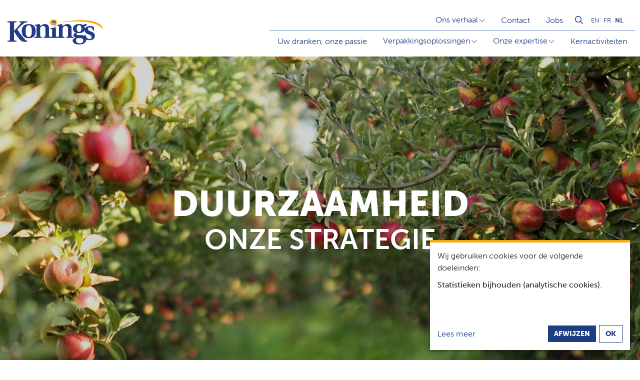

--- FILE ---
content_type: text/html; charset=utf-8
request_url: https://www.koningsdrinks.com/nl/onze-expertises/we-denken-ecologisch-en-handelen-duurzaam
body_size: 6580
content:
<!DOCTYPE html>
<!--

  Powered by...
          _           _
    _ __ (_)_ __ ___ | |__  _   _
   | '_ \| | '_ ` _ \| '_ \| | | |
   | | | | | | | | | | |_) | |_| |
   |_| |_|_|_| |_| |_|_.__/ \__,_|

  Interested? Visit https://nimbu.io

--> <html class='no-js' itemscope itemtype='http://schema.org/WebPage' lang='nl'> <head> <meta charset='utf-8'> <title>We denken ecologisch en handelen duurzaam · Konings</title> <meta content='Konings' name='author'> <meta content='width=device-width, initial-scale=1, shrink-to-fit=no' name='viewport'> <meta content='duurzaamheid ecologisch Konings maatregel' name='keywords'> <meta content='Duurzaamheid wordt omarmd bij Konings. Ontdek welke maatregelen Konings neemt. ' name='description'> <link href='https://cdn.nimbu.io/s/b1r9bq5/themes/paf2qs4/images/favicon/apple-touch-icon.png?vk5b3fr' rel='apple-touch-icon' sizes='180x180'> <link href='https://cdn.nimbu.io/s/b1r9bq5/themes/paf2qs4/images/favicon/favicon-32x32.png?vk5b3fr' rel='icon' sizes='32x32' type='image/png'> <link href='https://cdn.nimbu.io/s/b1r9bq5/themes/paf2qs4/images/favicon/favicon-16x16.png?vk5b3fr' rel='icon' sizes='16x16' type='image/png'> <link href='https://cdn.nimbu.io/s/b1r9bq5/themes/paf2qs4/images/favicon/manifest.json?vk5b3fr' rel='manifest'> <link color='#4b84b2' href='https://cdn.nimbu.io/s/b1r9bq5/themes/paf2qs4/images/favicon/safari-pinned-tab.svg?vk5b3fr' rel='mask-icon'> <link href='https://cdn.nimbu.io/s/b1r9bq5/themes/paf2qs4/images/favicon/favicon.ico?vk5b3fr' rel='shortcut icon'> <meta content='https://cdn.nimbu.io/s/b1r9bq5/themes/paf2qs4/images/favicon/browserconfig.xml?vk5b3fr' name='msapplication-config'> <meta content='#1e3b87' name='theme-color'> <meta content='616924933' property='fb:admins'> <meta content='website' property='og:type'> <meta content='konings.be' property='og:site_name'> <meta content='https://www.koningsdrinks.com/nl/onze-expertises/we-denken-ecologisch-en-handelen-duurzaam' property='og:url'> <meta content='https://cdn.nimbu.io/s/b1r9bq5/themes/paf2qs4/images/facebook_post_image.png?vk5b3fr' property='og:image'> <meta content='1200' itemprop='og:image:width'> <meta content='630' itemprop='og:image:height'> <meta content='https://cdn.nimbu.io/s/b1r9bq5/themes/paf2qs4/images/facebook_post_image.png?vk5b3fr' itemprop='image'> <link href='https://cdn.nimbu.io/s/b1r9bq5/themes/paf2qs4/images/facebook_post_image.png?vk5b3fr' rel='image_src' type='image/jpeg'> <meta content='summary_large_image' name='twitter:card'> <meta content='We denken ecologisch en handelen duurzaam · Konings' name='twitter:title'> <meta content='Duurzaamheid wordt omarmd bij Konings. Ontdek welke maatregelen Konings neemt. ' name='twitter:description'> <meta content='https://cdn.nimbu.io/s/b1r9bq5/themes/paf2qs4/images/facebook_post_image.png?vk5b3fr' name='twitter:image'> <meta content='https://cdn.nimbu.io/s/b1r9bq5/themes/paf2qs4/images/facebook_post_image.jpg?vk5b3fr' property='og:image'> <meta content='1200' itemprop='og:image:width'> <meta content='630' itemprop='og:image:height'> <meta content='https://cdn.nimbu.io/s/b1r9bq5/themes/paf2qs4/images/facebook_post_image.jpg?vk5b3fr' itemprop='image'> <link href='https://cdn.nimbu.io/s/b1r9bq5/themes/paf2qs4/images/facebook_post_image.jpg?vk5b3fr' rel='image_src' type='image/jpeg'> <link href="https://cdn.nimbu.io/s/b1r9bq5/themes/paf2qs4/stylesheets/app.css?vk5b3fr" media="screen,print" rel="stylesheet" type="text/css"/> <meta name="csrf-param" content="authenticity_token"/> <meta name="csrf-token" content="iRQK6LZ53+1drXAJpqRPoQ992d2Mt8Rg83XrvafEzgqQDxCPvtSCwsPEES48rgfGsBQDQMCyQre94rG0nEeefQ=="/> <link rel="dns-prefetch" href="https://cdn.nimbu.io"/> <link rel="dns-prefetch" href="https://static.nimbu.io"/> <meta http-equiv="x-dns-prefetch-control" content="on"/> <link rel="canonical" href="https://www.koningsdrinks.com/nl/onze-expertises/we-denken-ecologisch-en-handelen-duurzaam"/> <link rel="alternate" href="https://www.koningsdrinks.com/our-expertises/we-think-sustainable-we-act-responsible" hreflang="en"/> <link rel="alternate" href="https://www.koningsdrinks.com/fr/nos-expertises/durabilite" hreflang="fr"/> <link rel="alternate" href="https://www.koningsdrinks.com/nl/onze-expertises/we-denken-ecologisch-en-handelen-duurzaam" hreflang="nl"/> <meta name="referrer" content="strict-origin-when-cross-origin"/> <link href='https://use.typekit.net/meu8igi.css' rel='stylesheet'> <script type="application/json" id="nimbu-consent-config">{"privacyPolicy":"/nl/privacy-en-cookiebeleid","purposes":{"functional":"Basiswerking van de website (functioneel - noodzakelijke cookies)","analytics":"Statistieken bijhouden (analytische cookies)","marketing":"Tracking for marketing activities"},"apps":[{"name":"functional","title":"Functioneel / Noodzakelijk","description":"Cookies die ervoor zorgen dat deze website werkt.","purposes":["functional"],"required":true,"optOut":false,"default":false,"cookies":["_nimbu_session","_nimbu_secure_session"],"placeholderMessage":"","placeholderAction":""},{"name":"nimbu_analytics","title":"Nimbu Analytics","description":"Ingebouwde bezoekersstatistieken in het nimbu CMS (platform waarop de website is gebouwd).","purposes":["analytics"],"required":false,"optOut":false,"default":false,"cookies":["_nimbu_id","_nimbu_visit_id"],"placeholderMessage":"","placeholderAction":""},{"name":"google_analytics","title":"Google Analytics","description":"Bezoekersstatistieken die worden bijgehouden door Google en die ons helpen de inhoud van de website te verbeteren.","purposes":["analytics"],"required":false,"optOut":false,"default":false,"cookies":[["/^_ga(_.*)?/","/","."]],"placeholderMessage":"","placeholderAction":""}],"message":"Wij gebruiken cookies voor de volgende doeleinden: {purposes}.","changed":"Wij hebben nieuwe toepassingen toegevoegd die cookies gebruiken sinds uw laatste bezoek, gelieve uw voorkeuren aan te passen.","learnMore":"Lees meer","ok":"OK","save":"Opslaan","decline":"Afwijzen","close":"Sluiten","modal":{"title":"Wij gebruiken cookies","message":"Wij gebruiken cookies. Hieronder kunt u kiezen welke toepassingen u wil toestaan.","privacyPolicy":{"name":"privacybeleid","text":"Lees ons {privacybeleid} voor meer informatie."}}}</script> <script defer type="application/javascript" src="https://cdn.nimbu.io/js/consent/nimbu-consent-manager-v1.1.4.js" data-style-prefix="nimbuCookie"></script> <meta name="facebook-domain-verification" content="p4w97wub05zou3avdmuvda9zv87bdm"/> <script>
  window.dataLayer = window.dataLayer || [];
  function gtag(){dataLayer.push(arguments);}
  gtag('consent', 'default', {
    'ad_storage': 'denied',
    'analytics_storage': 'denied',
    'ad_personalization': 'denied',
    'ad_user_data': 'denied' ,
    'wait_for_update': 500
  });
  gtag('set', 'ads_data_redaction', true);
</script> <script>(function(w,d,s,l,i){w[l]=w[l]||[];w[l].push({'gtm.start':
new Date().getTime(),event:'gtm.js'});var f=d.getElementsByTagName(s)[0],
j=d.createElement(s),dl=l!='dataLayer'?'&l='+l:'';j.async=true;j.src=
'https://www.googletagmanager.com/gtm.js?id='+i+dl;f.parentNode.insertBefore(j,f);
})(window,document,'script','dataLayer','GTM-NJQRVRM');</script> <script type="opt-in" data-type="text/javascript" data-name="google_analytics">
  gtag('consent', 'update', {'ad_storage': 'granted', 'ad_personalization': 'granted', 'ad_user_data': 'granted'});
</script> <script type="opt-in" data-type="text/javascript" data-name="google_analytics">
  gtag('consent', 'update', {'analytics_storage': 'granted'});
</script></head> <body class='body-page' id='body'> <div class='page-container'> <header class='sticky-header'> <div class='outer-container overflow-visible'> <div class='main-nav-container'> <a class='logo' href='/nl/'> <img alt='logo' class='logo-front' src='https://cdn.nimbu.io/s/b1r9bq5/themes/paf2qs4/images/konings_logo.png?vk5b3fr'> </a> <div class='navigation'> <div class='top-nav'> <div class='container'> <nav id='top-nav'> <ul class='nav'> <li id="top-ons-verhaal-link" class="link first"><a href="/nl/ons-verhaal">Ons verhaal</a><ul id="ons-verhaal-submenu" class="submenu first"><li id="top-geschiedenis-link" class="link first"><a href="/nl/ons-verhaal/geschiedenis">Geschiedenis </a></li><li id="top-merkessentie-link" class="link"><a href="/nl/ons-verhaal/onze-merkessentie">Merkessentie</a></li><li id="top-weg-naar-succes-link" class="link last"><a href="/nl/ons-verhaal/onze-weg-naar-succes">Weg naar succes</a></li></ul></li> <li id="top-contact-link" class="link last"><a href="/nl/contact">Contact</a></li></ul> <ul class="custom-nav"> <li id='top-jobs-link' class="link last"> <a href='https://jobs.koningsdrinks.com/en/' target="_blank"> Jobs </a> </li> </ul> <div class='social-medias'> <div class='search-btn nav-link'> <a href='javascript:void(0)'> <i class='far fa-search'></i> </a> </div> <div class='language-buttons nav-link d-flex justify-content-center align-items-center'> <a class='' href='/en/our-expertises/we-think-sustainable-we-act-responsible'> en </a> <a class='' href='/fr/nos-expertises/durabilite'> fr </a> <a class='active' href='/nl/onze-expertises/we-denken-ecologisch-en-handelen-duurzaam'> nl </a> </div> </div> </nav> </div> </div> <nav id='main-nav'> <ul class='nav'> <li id="main-uw-dranken-onze-passie-link" class="link first"><a href="/nl/uw-dranken-onze-passie">Uw dranken, onze passie</a></li> <li id="main-verpakkingsoplossingen-link" class="link"><a href="/nl/verpakkingsoplossingen">Verpakkingsoplossingen</a><ul id="verpakkingsoplossingen-submenu" class="submenu"><li id="main-blik-link" class="link first"><a href="/nl/verpakkingsoplossingen/blik">Blik</a></li><li id="main-pet-link" class="link"><a href="/nl/verpakkingsoplossingen/pet">Pet</a></li><li id="main-glas-link" class="link"><a href="/nl/verpakkingsoplossingen/glas">Glas</a></li><li id="main-tetra-link" class="link last"><a href="/nl/verpakkingsoplossingen/tetra">TETRA®</a></li></ul></li> <li id="main-onze-expertise-link" class="link"><a href="#">Onze expertise</a><ul id="onze-expertise-submenu" class="submenu"><li id="main-kwaliteit-en-veiligheid-link" class="link first"><a href="/nl/onze-expertises/kwaliteit-primeert-veiligheid-voorop">Kwaliteit en veiligheid</a></li><li id="main-projectmanagement-link" class="link"><a href="/nl/onze-expertises/projectmanagement">Projectmanagement</a></li><li id="main-innovatie-link" class="link"><a href="/nl/onze-expertises/innovatie">Innovatie</a></li><li id="main-duurzaamheid-link" class="link current last"><a href="/nl/onze-expertises/we-denken-ecologisch-en-handelen-duurzaam">Duurzaamheid</a></li></ul></li> <li id="main-kernactiviteiten-link" class="link last"><a href="/nl/kernactiviteiten">Kernactiviteiten</a></li></ul> </nav> <a class='hamburger hamburger--collapse' href='javascript:void(0)'> <span class='hamburger-box'> <span class='hamburger-inner'></span> </span> </a> </div> </div> </div> <div class='search-bar with-topnav'> <form action='/search'> <input name='q' placeholder='Zoeken' type='text'> </form> <a class='search-close'> <i class='far fa-times'></i> </a> </div> </header> <div id='main'> <div class='outer-container'> <section class='heading-full-section header-uppercase with-image' style='background-image: url("https://cdn.nimbu.io/s/b1r9bq5/pages/gzgii49/konings_header_6.jpg?n763p79")'> <div class='container'> <div class='row align-items-center justify-content-center'> <div class='page-title-wrapper'> <h1 class='title'>DUURZAAMHEID</h1> <div class='subtitle'>ONZE STRATEGIE</div> </div> <div class='btn-wrapper'> </div> </div> </div> </section> <section class='content-section text-section with-accent theme-gray spacing-options-bottom'> <div class='container'> <div class='row justify-content-center'> <div class='text-wrapper col-sm-10 wysiwyg text-columns-1'> <h2 style="text-align: center;">SAMEN BOUWEN AAN EEN DUURZAME TOEKOMST</h2> <p></p> <p>Bij Konings gaan we verder dan het vervullen van drankwensen...<br><br>Gedreven door onze&nbsp;<strong>Core- Waarden&nbsp;</strong>combineren we expertise en innovatie om samen een blijvende duurzame impact te maken. Onze duurzaamheidsstrategie, opgebouwd rond&nbsp;<strong>zes focuspunten</strong>, verzekert een&nbsp;<strong>duurzame toekomst&nbsp;</strong>voor ons bedrijf, onze klanten en de generaties van morgen.</p> <p></p> </div> </div> </div> <div class='bg-accent'> <svg height='1144' viewBox='0 0 1364 1144' width='1364' xmlns='http://www.w3.org/2000/svg'> <path d='M481.46,48.24c487.32-78.89,553.48-57.52,658.27,53.41,247.64,262.15,391,576-135,879-445.56,256.66-796.06,174.08-918-7-200-297-39-762,394.73-925.41' style='fill: #fff'></path> </svg> </div> </section> <section class='content-section text-and-image-section grid-layout small-image-size spacing-options-bottom'> <div class='container container-grid-layout'> <div class='row no-gutters align-items-center theme-auto'> <div class='text-wrapper col-md-6 wysiwyg order-md-last'> <h2><strong>ALWAYS SAFE, NEVER SORRY</strong></h2> <p></p> <p>Bij Konings staan veiligheid en kwaliteit altijd voorop, wat betekent dat we de <strong>beste kwaliteit</strong> afleveren in een <strong>veilige werkomgeving.</strong><br>We streven een omgeving na waarin we <strong>niets aan het toeval overlaten</strong> en waar elke medewerker gezond en wel naar huis gaat.</p> <p></p> </div> <div class='image-wrapper col-md-6 wysiwyg order-md-first text-center' style='background-image: url(https://cdn.nimbu.io/s/b1r9bq5/pages/qswo4cs/1742288829273/veiligheid-kwaliteit-blauw-geel-8x.png?8nz40bi)'></div> </div> </div> </section> <section class='content-section text-and-image-section grid-layout default-image-size spacing-options-bottom'> <div class='container container-grid-layout'> <div class='row no-gutters align-items-center theme-auto'> <div class='text-wrapper col-md-6 wysiwyg '> <h2><strong>MINDER UITSTOOT, MEER IMPACT</strong></h2> <p>Bij Konings nemen we onze verantwoordelijkheid. Door bewuste keuzes te maken in onze productieprocessen en samen te werken met duurzame partners, verminderen we onze CO²-uitstoot.<br>Elektrificatie, het gebruik van hernieuwbare energie en een versterkte samenwerking met onze partners zijn onze focuspunten.<strong><br>Stap voor stap reduceren we de CO²-voetafdruk, niet alleen binnen Konings, maar in de volledige productieketen.</strong></p> <p><br></p> <p></p> </div> <div class='image-wrapper col-md-6 wysiwyg text-center' style='background-image: url(https://cdn.nimbu.io/s/b1r9bq5/pages/ki227zu/1742288097263/co2-blauw-geel-8x.png?ayydtt6)'></div> </div> </div> </section> <section class='content-section text-and-image-section grid-layout default-image-size spacing-options-bottom'> <div class='container container-grid-layout'> <div class='row no-gutters align-items-center theme-auto'> <div class='text-wrapper col-md-6 wysiwyg order-md-last'> <h2><strong>SLIMMER OMGAAN MET ENERGIE</strong></h2> <p>Energie is essentieel voor onze processen en heeft een groot aandeel in onze milieu-impact. Daarom zetten we enerzijds in op efficiënter gebruik van energie, <strong>door verspilling te minimaliseren en ons verbruik te optimaliseren</strong>. Anderzijds verhogen we het aandeel hernieuwbare energie, onder meer met zelfopgewekte stroom uit zonnepanelen</p> <p><br></p> <p></p> </div> <div class='image-wrapper col-md-6 wysiwyg order-md-first text-center' style='background-image: url(https://cdn.nimbu.io/s/b1r9bq5/pages/vcavkxp/1742288829993/energie-blauw-geel-8x.png?cflos2t)'></div> </div> </div> </section> <section class='content-section text-and-image-section grid-layout default-image-size spacing-options-bottom'> <div class='container container-grid-layout'> <div class='row no-gutters align-items-center theme-auto'> <div class='text-wrapper col-md-6 wysiwyg '> <h2><strong>ELKE DRUPPEL TELT</strong></h2> <p>Als waterintensief bedrijf is water een kostbare bron en ons belangrijkste ingrediënt. <strong>We verminderen ons waterverbruik,verbeteren ons afvalwaterbeheer en onderzoeken innovatieve manieren om water te hergebruiken</strong>. Zo zorgen we ervoor dat water niet verspild wordt.<br><br></p> <p><br></p> <p></p> </div> <div class='image-wrapper col-md-6 wysiwyg text-center' style='background-image: url(https://cdn.nimbu.io/s/b1r9bq5/pages/uqgkvxv/1742288829583/water-blauw-geel-8x.png?iriotvg)'></div> </div> </div> </section> <section class='content-section text-and-image-section grid-layout default-image-size spacing-options-bottom'> <div class='container container-grid-layout'> <div class='row no-gutters align-items-center theme-auto'> <div class='text-wrapper col-md-6 wysiwyg order-md-last'> <h2><strong>MINDER AFVAL, MEER HERGEBRUIK</strong></h2> <p></p> <p>We creëren afval in onze productie sites en in de waardeketen.<strong> Door processen te optimaliseren en verspilling te verminderen,<br>beperken we het ontstaan van afvalstromen.</strong> Voor de afvalstromen die overblijven zorgen we voor hergebruik of recyclage.</p> <p><strong></strong></p> <p></p> </div> <div class='image-wrapper col-md-6 wysiwyg order-md-first text-center' style='background-image: url(https://cdn.nimbu.io/s/b1r9bq5/pages/urqbh17/1742288829199/afval-blauw-geel-8x.png?6tmjutw)'></div> </div> </div> </section> <section class='content-section text-and-image-section grid-layout default-image-size spacing-options-bottom'> <div class='container container-grid-layout'> <div class='row no-gutters align-items-center theme-auto'> <div class='text-wrapper col-md-6 wysiwyg '> <h2><strong>GROEIEN DOOR KENNIS</strong></h2> <p></p> <p></p> <p><strong>Onze ful’fi llers zijn de motor achter onze duurzame strategie.</strong> Door hen de kans te geven om te leren en zich te ontwikkelen, versterken we<br>niet alleen hun vaardigheden, maar ook onze organisatie.<strong> Trainingen,kennisdeling en innovatieprojecten</strong> dragen bij aan een cultuur van voortdurende verbetering. Zo bouwen we samen aan een duurzame toekomst waarin iedereen groeit.</p> <p></p> </div> <div class='image-wrapper col-md-6 wysiwyg text-center' style='background-image: url(https://cdn.nimbu.io/s/b1r9bq5/pages/gm55f4m/1742288829132/leren-blauw-geel-8x.png?jcit7uf)'></div> </div> </div> </section> <section class='content-section cta-section theme-auto spacing-options-bottom' style=''> <div class='overlay'></div> <div class='container'> <div class='row align-items-center justify-content-center'> <div class='text-center col-auto mt-2'> <a class='btn btn-secondary' href='/nl/contact'>Neem contact met ons op voor meer informatie</a> </div> </div> </div> </section> </div> </div> <footer> <div class='outer-container'> <div class='footer-content'> <div class='container'> <div class='row'> <div class='col-md-4 text-left text-md-left'> <a class='logo-footer-link' href='/nl'> Konings </a> <div class='row company-info'> <div class='col-1'> <i class='fal fa-map'></i> </div> <div class='col-11'> Beringersteenweg 98<br>B-3520 Zonhoven, België </div> <div class='col-1'> <i class='fal fa-phone'></i> </div> <div class='col-11'> t - 0032 (0)11 819 222 </div> <div class='col-1'> <i class='fal fa-envelope'></i> </div> <div class='col-11'> info@koningsdrinks.com </div> </div> </div> <div class='col-md-4 text-left mt-3'> &#169; copyright Konings 2026 </div> <div class='col-md-4 text-right'> <ul class='footernav mt-5 mt-md-0'> <li id="footer-vacatures-link" class="link first"><a href="https://jobs.koningsdrinks.com">Vacatures</a></li> <li id="footer-gedragscode-link" class="link"><a href="https://cdn.nimbu.io/s/b1r9bq5/assets/1765881384349/coc-nl-12-2025.pdf">Gedragscode</a></li> <li id="footer-meldpunt-klokkenluiders-link" class="link"><a href="/nl/gedragscode">Meldpunt Klokkenluiders</a></li> <li id="footer-mvo-beleid-link" class="link"><a href="https://cdn.nimbu.io/s/b1r9bq5/assets/1681897139538/Maatschappelijk%20Verantwoord%20Ondernemen%20A1%20NL.pdf">Mvo-beleid</a></li> <li id="footer-gezondheid-en-veiligheid-link" class="link"><a href="https://cdn.nimbu.io/s/b1r9bq5/assets/1681897139533/Gezondheids-%20En%20Veiligheidsbeleid%20A1%20NL.pdf">Gezondheid en veiligheid</a></li> <li id="footer-anti-slavery-and-human-trafficking-policy-link" class="link"><a href="https://cdn.nimbu.io/s/b1r9bq5/assets/1726832828558/anti-slavery-and-human-trafficking-policy.pdf">Anti-Slavery and Human Trafficking Policy</a></li> <li id="footer-onze-waarden-link" class="link"><a href="https://cdn.nimbu.io/s/b1r9bq5/assets/1681897139552/Waarden%20A1%20NL.pdf">Onze waarden</a></li> <li id="footer-algemene-verkoopsvoorwaarden-link" class="link"><a href="https://cdn.nimbu.io/s/b1r9bq5/assets/1733753873216/general-sales-conditions-konings-2024-eng.pdf">Algemene verkoopsvoorwaarden</a></li> <li id="footer-privacy-en-cookiebeleid-link" class="link last"><a href="/nl/privacy-en-cookiebeleid">Privacy- en cookiebeleid</a></li></ul> <div class='social-medias-footer mt-3 mt-md-0'> <div class='social-media nav-link'> <a href='https://www.facebook.com/koningsnv' target='_blank'> <i class='fab fa-facebook-f'></i> </a> </div> <div class='social-media nav-link'> <a href='https://www.linkedin.com/company/koningsnv/' target='_blank'> <i class='fab fa-linkedin'></i> </a> </div> <div class='social-media nav-link'> <a href='https://www.instagram.com/konings_drinks/' target='_blank'> <i class='fab fa-instagram'></i> </a> </div> </div> </div> </div> </div> </div> </div> </footer> </div> <script src="https://cdn.nimbu.io/s/b1r9bq5/themes/paf2qs4/javascripts/polyfills.js?vk5b3fr" type="text/javascript"></script> <script src="https://cdn.nimbu.io/s/b1r9bq5/themes/paf2qs4/javascripts/vendor.js?vk5b3fr" type="text/javascript"></script> <script src="https://cdn.nimbu.io/s/b1r9bq5/themes/paf2qs4/javascripts/app.js?vk5b3fr" type="text/javascript"></script> <noscript><iframe src="https://www.googletagmanager.com/ns.html?id=GTM-NJQRVRM" height="0" width="0" style="display:none;visibility:hidden"></iframe></noscript> </body> </html>

--- FILE ---
content_type: text/javascript; charset=utf-8
request_url: https://cdn.nimbu.io/s/b1r9bq5/themes/paf2qs4/javascripts/polyfills.js?vk5b3fr
body_size: 46235
content:
(window.webpackJsonp=window.webpackJsonp||[]).push([[1],[function(t,r,n){var e=n(4),o=n(17).f,i=n(19),a=n(20),u=n(92),c=n(120),f=n(61);t.exports=function(t,r){var n,s,l,h,p,v=t.target,g=t.global,d=t.stat;if(n=g?e:d?e[v]||u(v,{}):(e[v]||{}).prototype)for(s in r){if(h=r[s],l=t.noTargetGet?(p=o(n,s))&&p.value:n[s],!f(g?s:v+(d?".":"#")+s,t.forced)&&void 0!==l){if(typeof h==typeof l)continue;c(h,l)}(t.sham||l&&l.sham)&&i(h,"sham",!0),a(n,s,h,t)}}},,,function(t,r){t.exports=function(t){try{return!!t()}catch(t){return!0}}},function(t,r,n){(function(r){var n=function(t){return t&&t.Math==Math&&t};t.exports=n("object"==typeof globalThis&&globalThis)||n("object"==typeof window&&window)||n("object"==typeof self&&self)||n("object"==typeof r&&r)||function(){return this}()||Function("return this")()}).call(this,n(90))},function(t,r){t.exports=function(t){return"object"==typeof t?null!==t:"function"==typeof t}},function(t,r,n){var e=n(5);t.exports=function(t){if(!e(t))throw TypeError(String(t)+" is not an object");return t}},function(t,r,n){var e=n(3);t.exports=!e((function(){return 7!=Object.defineProperty({},1,{get:function(){return 7}})[1]}))},function(t,r,n){var e=n(4),o=n(95),i=n(13),a=n(57),u=n(99),c=n(122),f=o("wks"),s=e.Symbol,l=c?s:s&&s.withoutSetter||a;t.exports=function(t){return i(f,t)||(u&&i(s,t)?f[t]=s[t]:f[t]=l("Symbol."+t)),f[t]}},function(t,r,n){var e=n(30),o=Math.min;t.exports=function(t){return t>0?o(e(t),9007199254740991):0}},function(t,r,n){"use strict";var e,o=n(116),i=n(7),a=n(4),u=n(5),c=n(13),f=n(66),s=n(19),l=n(20),h=n(11).f,p=n(31),v=n(42),g=n(8),d=n(57),y=a.Int8Array,m=y&&y.prototype,x=a.Uint8ClampedArray,b=x&&x.prototype,w=y&&p(y),S=m&&p(m),E=Object.prototype,A=E.isPrototypeOf,O=g("toStringTag"),R=d("TYPED_ARRAY_TAG"),T=o&&!!v&&"Opera"!==f(a.opera),I=!1,j={Int8Array:1,Uint8Array:1,Uint8ClampedArray:1,Int16Array:2,Uint16Array:2,Int32Array:4,Uint32Array:4,Float32Array:4,Float64Array:8},M=function(t){return u(t)&&c(j,f(t))};for(e in j)a[e]||(T=!1);if((!T||"function"!=typeof w||w===Function.prototype)&&(w=function(){throw TypeError("Incorrect invocation")},T))for(e in j)a[e]&&v(a[e],w);if((!T||!S||S===E)&&(S=w.prototype,T))for(e in j)a[e]&&v(a[e].prototype,S);if(T&&p(b)!==S&&v(b,S),i&&!c(S,O))for(e in I=!0,h(S,O,{get:function(){return u(this)?this[R]:void 0}}),j)a[e]&&s(a[e],R,e);t.exports={NATIVE_ARRAY_BUFFER_VIEWS:T,TYPED_ARRAY_TAG:I&&R,aTypedArray:function(t){if(M(t))return t;throw TypeError("Target is not a typed array")},aTypedArrayConstructor:function(t){if(v){if(A.call(w,t))return t}else for(var r in j)if(c(j,e)){var n=a[r];if(n&&(t===n||A.call(n,t)))return t}throw TypeError("Target is not a typed array constructor")},exportTypedArrayMethod:function(t,r,n){if(i){if(n)for(var e in j){var o=a[e];o&&c(o.prototype,t)&&delete o.prototype[t]}S[t]&&!n||l(S,t,n?r:T&&m[t]||r)}},exportTypedArrayStaticMethod:function(t,r,n){var e,o;if(i){if(v){if(n)for(e in j)(o=a[e])&&c(o,t)&&delete o[t];if(w[t]&&!n)return;try{return l(w,t,n?r:T&&y[t]||r)}catch(t){}}for(e in j)!(o=a[e])||o[t]&&!n||l(o,t,r)}},isView:function(t){var r=f(t);return"DataView"===r||c(j,r)},isTypedArray:M,TypedArray:w,TypedArrayPrototype:S}},function(t,r,n){var e=n(7),o=n(118),i=n(6),a=n(32),u=Object.defineProperty;r.f=e?u:function(t,r,n){if(i(t),r=a(r,!0),i(n),o)try{return u(t,r,n)}catch(t){}if("get"in n||"set"in n)throw TypeError("Accessors not supported");return"value"in n&&(t[r]=n.value),t}},function(t,r,n){var e=n(18);t.exports=function(t){return Object(e(t))}},function(t,r){var n={}.hasOwnProperty;t.exports=function(t,r){return n.call(t,r)}},,,function(t,r,n){var e=n(41),o=n(56),i=n(12),a=n(9),u=n(63),c=[].push,f=function(t){var r=1==t,n=2==t,f=3==t,s=4==t,l=6==t,h=5==t||l;return function(p,v,g,d){for(var y,m,x=i(p),b=o(x),w=e(v,g,3),S=a(b.length),E=0,A=d||u,O=r?A(p,S):n?A(p,0):void 0;S>E;E++)if((h||E in b)&&(m=w(y=b[E],E,x),t))if(r)O[E]=m;else if(m)switch(t){case 3:return!0;case 5:return y;case 6:return E;case 2:c.call(O,y)}else if(s)return!1;return l?-1:f||s?s:O}};t.exports={forEach:f(0),map:f(1),filter:f(2),some:f(3),every:f(4),find:f(5),findIndex:f(6)}},function(t,r,n){var e=n(7),o=n(71),i=n(35),a=n(25),u=n(32),c=n(13),f=n(118),s=Object.getOwnPropertyDescriptor;r.f=e?s:function(t,r){if(t=a(t),r=u(r,!0),f)try{return s(t,r)}catch(t){}if(c(t,r))return i(!o.f.call(t,r),t[r])}},function(t,r){t.exports=function(t){if(null==t)throw TypeError("Can't call method on "+t);return t}},function(t,r,n){var e=n(7),o=n(11),i=n(35);t.exports=e?function(t,r,n){return o.f(t,r,i(1,n))}:function(t,r,n){return t[r]=n,t}},function(t,r,n){var e=n(4),o=n(19),i=n(13),a=n(92),u=n(93),c=n(21),f=c.get,s=c.enforce,l=String(String).split("String");(t.exports=function(t,r,n,u){var c,f=!!u&&!!u.unsafe,h=!!u&&!!u.enumerable,p=!!u&&!!u.noTargetGet;"function"==typeof n&&("string"!=typeof r||i(n,"name")||o(n,"name",r),(c=s(n)).source||(c.source=l.join("string"==typeof r?r:""))),t!==e?(f?!p&&t[r]&&(h=!0):delete t[r],h?t[r]=n:o(t,r,n)):h?t[r]=n:a(r,n)})(Function.prototype,"toString",(function(){return"function"==typeof this&&f(this).source||u(this)}))},function(t,r,n){var e,o,i,a=n(119),u=n(4),c=n(5),f=n(19),s=n(13),l=n(94),h=n(72),p=n(58),v=u.WeakMap;if(a){var g=l.state||(l.state=new v),d=g.get,y=g.has,m=g.set;e=function(t,r){return r.facade=t,m.call(g,t,r),r},o=function(t){return d.call(g,t)||{}},i=function(t){return y.call(g,t)}}else{var x=h("state");p[x]=!0,e=function(t,r){return r.facade=t,f(t,x,r),r},o=function(t){return s(t,x)?t[x]:{}},i=function(t){return s(t,x)}}t.exports={set:e,get:o,has:i,enforce:function(t){return i(t)?o(t):e(t,{})},getterFor:function(t){return function(r){var n;if(!c(r)||(n=o(r)).type!==t)throw TypeError("Incompatible receiver, "+t+" required");return n}}}},function(t,r){t.exports=function(t){if("function"!=typeof t)throw TypeError(String(t)+" is not a function");return t}},function(t,r,n){var e=n(59),o=n(13),i=n(125),a=n(11).f;t.exports=function(t){var r=e.Symbol||(e.Symbol={});o(r,t)||a(r,t,{value:i.f(t)})}},function(t,r,n){var e=n(7),o=n(3),i=n(13),a=Object.defineProperty,u={},c=function(t){throw t};t.exports=function(t,r){if(i(u,t))return u[t];r||(r={});var n=[][t],f=!!i(r,"ACCESSORS")&&r.ACCESSORS,s=i(r,0)?r[0]:c,l=i(r,1)?r[1]:void 0;return u[t]=!!n&&!o((function(){if(f&&!e)return!0;var t={length:-1};f?a(t,1,{enumerable:!0,get:c}):t[1]=1,n.call(t,s,l)}))}},function(t,r,n){var e=n(56),o=n(18);t.exports=function(t){return e(o(t))}},function(t,r,n){var e=n(59),o=n(4),i=function(t){return"function"==typeof t?t:void 0};t.exports=function(t,r){return arguments.length<2?i(e[t])||i(o[t]):e[t]&&e[t][r]||o[t]&&o[t][r]}},function(t,r,n){var e=n(18),o=/"/g;t.exports=function(t,r,n,i){var a=String(e(t)),u="<"+r;return""!==n&&(u+=" "+n+'="'+String(i).replace(o,"&quot;")+'"'),u+">"+a+"</"+r+">"}},function(t,r,n){var e=n(3);t.exports=function(t){return e((function(){var r=""[t]('"');return r!==r.toLowerCase()||r.split('"').length>3}))}},function(t,r){t.exports=!1},function(t,r){var n=Math.ceil,e=Math.floor;t.exports=function(t){return isNaN(t=+t)?0:(t>0?e:n)(t)}},function(t,r,n){var e=n(13),o=n(12),i=n(72),a=n(101),u=i("IE_PROTO"),c=Object.prototype;t.exports=a?Object.getPrototypeOf:function(t){return t=o(t),e(t,u)?t[u]:"function"==typeof t.constructor&&t instanceof t.constructor?t.constructor.prototype:t instanceof Object?c:null}},function(t,r,n){var e=n(5);t.exports=function(t,r){if(!e(t))return t;var n,o;if(r&&"function"==typeof(n=t.toString)&&!e(o=n.call(t)))return o;if("function"==typeof(n=t.valueOf)&&!e(o=n.call(t)))return o;if(!r&&"function"==typeof(n=t.toString)&&!e(o=n.call(t)))return o;throw TypeError("Can't convert object to primitive value")}},function(t,r,n){var e=n(11).f,o=n(13),i=n(8)("toStringTag");t.exports=function(t,r,n){t&&!o(t=n?t:t.prototype,i)&&e(t,i,{configurable:!0,value:r})}},function(t,r,n){var e,o=n(6),i=n(100),a=n(97),u=n(58),c=n(123),f=n(91),s=n(72),l=s("IE_PROTO"),h=function(){},p=function(t){return"<script>"+t+"</"+"script>"},v=function(){try{e=document.domain&&new ActiveXObject("htmlfile")}catch(t){}var t,r;v=e?function(t){t.write(p("")),t.close();var r=t.parentWindow.Object;return t=null,r}(e):((r=f("iframe")).style.display="none",c.appendChild(r),r.src=String("javascript:"),(t=r.contentWindow.document).open(),t.write(p("document.F=Object")),t.close(),t.F);for(var n=a.length;n--;)delete v.prototype[a[n]];return v()};u[l]=!0,t.exports=Object.create||function(t,r){var n;return null!==t?(h.prototype=o(t),n=new h,h.prototype=null,n[l]=t):n=v(),void 0===r?n:i(n,r)}},function(t,r){t.exports=function(t,r){return{enumerable:!(1&t),configurable:!(2&t),writable:!(4&t),value:r}}},function(t,r){var n={}.toString;t.exports=function(t){return n.call(t).slice(8,-1)}},function(t,r,n){"use strict";var e=n(3);t.exports=function(t,r){var n=[][t];return!!n&&e((function(){n.call(null,r||function(){throw 1},1)}))}},function(t,r,n){var e=n(6),o=n(22),i=n(8)("species");t.exports=function(t,r){var n,a=e(t).constructor;return void 0===a||null==(n=e(a)[i])?r:o(n)}},function(t,r,n){"use strict";var e=n(0),o=n(4),i=n(7),a=n(117),u=n(10),c=n(89),f=n(45),s=n(35),l=n(19),h=n(9),p=n(151),v=n(152),g=n(32),d=n(13),y=n(66),m=n(5),x=n(34),b=n(42),w=n(46).f,S=n(153),E=n(16).forEach,A=n(52),O=n(11),R=n(17),T=n(21),I=n(85),j=T.get,M=T.set,L=O.f,P=R.f,k=Math.round,N=o.RangeError,_=c.ArrayBuffer,U=c.DataView,F=u.NATIVE_ARRAY_BUFFER_VIEWS,C=u.TYPED_ARRAY_TAG,D=u.TypedArray,B=u.TypedArrayPrototype,z=u.aTypedArrayConstructor,q=u.isTypedArray,W="BYTES_PER_ELEMENT",G="Wrong length",V=function(t,r){for(var n=0,e=r.length,o=new(z(t))(e);e>n;)o[n]=r[n++];return o},Y=function(t,r){L(t,r,{get:function(){return j(this)[r]}})},$=function(t){var r;return t instanceof _||"ArrayBuffer"==(r=y(t))||"SharedArrayBuffer"==r},J=function(t,r){return q(t)&&"symbol"!=typeof r&&r in t&&String(+r)==String(r)},X=function(t,r){return J(t,r=g(r,!0))?s(2,t[r]):P(t,r)},K=function(t,r,n){return!(J(t,r=g(r,!0))&&m(n)&&d(n,"value"))||d(n,"get")||d(n,"set")||n.configurable||d(n,"writable")&&!n.writable||d(n,"enumerable")&&!n.enumerable?L(t,r,n):(t[r]=n.value,t)};i?(F||(R.f=X,O.f=K,Y(B,"buffer"),Y(B,"byteOffset"),Y(B,"byteLength"),Y(B,"length")),e({target:"Object",stat:!0,forced:!F},{getOwnPropertyDescriptor:X,defineProperty:K}),t.exports=function(t,r,n){var i=t.match(/\d+$/)[0]/8,u=t+(n?"Clamped":"")+"Array",c="get"+t,s="set"+t,g=o[u],d=g,y=d&&d.prototype,O={},R=function(t,r){L(t,r,{get:function(){return function(t,r){var n=j(t);return n.view[c](r*i+n.byteOffset,!0)}(this,r)},set:function(t){return function(t,r,e){var o=j(t);n&&(e=(e=k(e))<0?0:e>255?255:255&e),o.view[s](r*i+o.byteOffset,e,!0)}(this,r,t)},enumerable:!0})};F?a&&(d=r((function(t,r,n,e){return f(t,d,u),I(m(r)?$(r)?void 0!==e?new g(r,v(n,i),e):void 0!==n?new g(r,v(n,i)):new g(r):q(r)?V(d,r):S.call(d,r):new g(p(r)),t,d)})),b&&b(d,D),E(w(g),(function(t){t in d||l(d,t,g[t])})),d.prototype=y):(d=r((function(t,r,n,e){f(t,d,u);var o,a,c,s=0,l=0;if(m(r)){if(!$(r))return q(r)?V(d,r):S.call(d,r);o=r,l=v(n,i);var g=r.byteLength;if(void 0===e){if(g%i)throw N(G);if((a=g-l)<0)throw N(G)}else if((a=h(e)*i)+l>g)throw N(G);c=a/i}else c=p(r),o=new _(a=c*i);for(M(t,{buffer:o,byteOffset:l,byteLength:a,length:c,view:new U(o)});s<c;)R(t,s++)})),b&&b(d,D),y=d.prototype=x(B)),y.constructor!==d&&l(y,"constructor",d),C&&l(y,C,u),O[u]=d,e({global:!0,forced:d!=g,sham:!F},O),W in d||l(d,W,i),W in y||l(y,W,i),A(u)}):t.exports=function(){}},function(t,r,n){var e=n(30),o=Math.max,i=Math.min;t.exports=function(t,r){var n=e(t);return n<0?o(n+r,0):i(n,r)}},function(t,r,n){var e=n(22);t.exports=function(t,r,n){if(e(t),void 0===r)return t;switch(n){case 0:return function(){return t.call(r)};case 1:return function(n){return t.call(r,n)};case 2:return function(n,e){return t.call(r,n,e)};case 3:return function(n,e,o){return t.call(r,n,e,o)}}return function(){return t.apply(r,arguments)}}},function(t,r,n){var e=n(6),o=n(126);t.exports=Object.setPrototypeOf||("__proto__"in{}?function(){var t,r=!1,n={};try{(t=Object.getOwnPropertyDescriptor(Object.prototype,"__proto__").set).call(n,[]),r=n instanceof Array}catch(t){}return function(n,i){return e(n),o(i),r?t.call(n,i):n.__proto__=i,n}}():void 0)},function(t,r,n){var e=n(6),o=n(102),i=n(9),a=n(41),u=n(65),c=n(127),f=function(t,r){this.stopped=t,this.result=r};t.exports=function(t,r,n){var s,l,h,p,v,g,d,y=n&&n.that,m=!(!n||!n.AS_ENTRIES),x=!(!n||!n.IS_ITERATOR),b=!(!n||!n.INTERRUPTED),w=a(r,y,1+m+b),S=function(t){return s&&c(s),new f(!0,t)},E=function(t){return m?(e(t),b?w(t[0],t[1],S):w(t[0],t[1])):b?w(t,S):w(t)};if(x)s=t;else{if("function"!=typeof(l=u(t)))throw TypeError("Target is not iterable");if(o(l)){for(h=0,p=i(t.length);p>h;h++)if((v=E(t[h]))&&v instanceof f)return v;return new f(!1)}s=l.call(t)}for(g=s.next;!(d=g.call(s)).done;){try{v=E(d.value)}catch(t){throw c(s),t}if("object"==typeof v&&v&&v instanceof f)return v}return new f(!1)}},function(t,r,n){var e=n(8),o=n(34),i=n(11),a=e("unscopables"),u=Array.prototype;null==u[a]&&i.f(u,a,{configurable:!0,value:o(null)}),t.exports=function(t){u[a][t]=!0}},function(t,r){t.exports=function(t,r,n){if(!(t instanceof r))throw TypeError("Incorrect "+(n?n+" ":"")+"invocation");return t}},function(t,r,n){var e=n(121),o=n(97).concat("length","prototype");r.f=Object.getOwnPropertyNames||function(t){return e(t,o)}},function(t,r,n){var e=n(36);t.exports=Array.isArray||function(t){return"Array"==e(t)}},function(t,r,n){"use strict";var e=n(32),o=n(11),i=n(35);t.exports=function(t,r,n){var a=e(r);a in t?o.f(t,a,i(0,n)):t[a]=n}},function(t,r,n){var e=n(58),o=n(5),i=n(13),a=n(11).f,u=n(57),c=n(69),f=u("meta"),s=0,l=Object.isExtensible||function(){return!0},h=function(t){a(t,f,{value:{objectID:"O"+ ++s,weakData:{}}})},p=t.exports={REQUIRED:!1,fastKey:function(t,r){if(!o(t))return"symbol"==typeof t?t:("string"==typeof t?"S":"P")+t;if(!i(t,f)){if(!l(t))return"F";if(!r)return"E";h(t)}return t[f].objectID},getWeakData:function(t,r){if(!i(t,f)){if(!l(t))return!0;if(!r)return!1;h(t)}return t[f].weakData},onFreeze:function(t){return c&&p.REQUIRED&&l(t)&&!i(t,f)&&h(t),t}};e[f]=!0},,function(t,r,n){var e=n(36),o=n(4);t.exports="process"==e(o.process)},function(t,r,n){"use strict";var e=n(26),o=n(11),i=n(8),a=n(7),u=i("species");t.exports=function(t){var r=e(t),n=o.f;a&&r&&!r[u]&&n(r,u,{configurable:!0,get:function(){return this}})}},function(t,r,n){"use strict";var e=n(6);t.exports=function(){var t=e(this),r="";return t.global&&(r+="g"),t.ignoreCase&&(r+="i"),t.multiline&&(r+="m"),t.dotAll&&(r+="s"),t.unicode&&(r+="u"),t.sticky&&(r+="y"),r}},function(t,r,n){var e=n(18),o="["+n(84)+"]",i=RegExp("^"+o+o+"*"),a=RegExp(o+o+"*$"),u=function(t){return function(r){var n=String(e(r));return 1&t&&(n=n.replace(i,"")),2&t&&(n=n.replace(a,"")),n}};t.exports={start:u(1),end:u(2),trim:u(3)}},function(t,r,n){var e=n(20);t.exports=function(t,r,n){for(var o in r)e(t,o,r[o],n);return t}},function(t,r,n){var e=n(3),o=n(36),i="".split;t.exports=e((function(){return!Object("z").propertyIsEnumerable(0)}))?function(t){return"String"==o(t)?i.call(t,""):Object(t)}:Object},function(t,r){var n=0,e=Math.random();t.exports=function(t){return"Symbol("+String(void 0===t?"":t)+")_"+(++n+e).toString(36)}},function(t,r){t.exports={}},function(t,r,n){var e=n(4);t.exports=e},function(t,r,n){var e=n(25),o=n(9),i=n(40),a=function(t){return function(r,n,a){var u,c=e(r),f=o(c.length),s=i(a,f);if(t&&n!=n){for(;f>s;)if((u=c[s++])!=u)return!0}else for(;f>s;s++)if((t||s in c)&&c[s]===n)return t||s||0;return!t&&-1}};t.exports={includes:a(!0),indexOf:a(!1)}},function(t,r,n){var e=n(3),o=/#|\.prototype\./,i=function(t,r){var n=u[a(t)];return n==f||n!=c&&("function"==typeof r?e(r):!!r)},a=i.normalize=function(t){return String(t).replace(o,".").toLowerCase()},u=i.data={},c=i.NATIVE="N",f=i.POLYFILL="P";t.exports=i},function(t,r,n){var e=n(121),o=n(97);t.exports=Object.keys||function(t){return e(t,o)}},function(t,r,n){var e=n(5),o=n(47),i=n(8)("species");t.exports=function(t,r){var n;return o(t)&&("function"!=typeof(n=t.constructor)||n!==Array&&!o(n.prototype)?e(n)&&null===(n=n[i])&&(n=void 0):n=void 0),new(void 0===n?Array:n)(0===r?0:r)}},function(t,r){t.exports={}},function(t,r,n){var e=n(66),o=n(64),i=n(8)("iterator");t.exports=function(t){if(null!=t)return t[i]||t["@@iterator"]||o[e(t)]}},function(t,r,n){var e=n(103),o=n(36),i=n(8)("toStringTag"),a="Arguments"==o(function(){return arguments}());t.exports=e?o:function(t){var r,n,e;return void 0===t?"Undefined":null===t?"Null":"string"==typeof(n=function(t,r){try{return t[r]}catch(t){}}(r=Object(t),i))?n:a?o(r):"Object"==(e=o(r))&&"function"==typeof r.callee?"Arguments":e}},function(t,r,n){var e=n(3),o=n(8),i=n(68),a=o("species");t.exports=function(t){return i>=51||!e((function(){var r=[];return(r.constructor={})[a]=function(){return{foo:1}},1!==r[t](Boolean).foo}))}},function(t,r,n){var e,o,i=n(4),a=n(74),u=i.process,c=u&&u.versions,f=c&&c.v8;f?o=(e=f.split("."))[0]+e[1]:a&&(!(e=a.match(/Edge\/(\d+)/))||e[1]>=74)&&(e=a.match(/Chrome\/(\d+)/))&&(o=e[1]),t.exports=o&&+o},function(t,r,n){var e=n(3);t.exports=!e((function(){return Object.isExtensible(Object.preventExtensions({}))}))},function(t,r,n){var e=n(5),o=n(36),i=n(8)("match");t.exports=function(t){var r;return e(t)&&(void 0!==(r=t[i])?!!r:"RegExp"==o(t))}},function(t,r,n){"use strict";var e={}.propertyIsEnumerable,o=Object.getOwnPropertyDescriptor,i=o&&!e.call({1:2},1);r.f=i?function(t){var r=o(this,t);return!!r&&r.enumerable}:e},function(t,r,n){var e=n(95),o=n(57),i=e("keys");t.exports=function(t){return i[t]||(i[t]=o(t))}},function(t,r,n){var e=n(8)("iterator"),o=!1;try{var i=0,a={next:function(){return{done:!!i++}},return:function(){o=!0}};a[e]=function(){return this},Array.from(a,(function(){throw 2}))}catch(t){}t.exports=function(t,r){if(!r&&!o)return!1;var n=!1;try{var i={};i[e]=function(){return{next:function(){return{done:n=!0}}}},t(i)}catch(t){}return n}},function(t,r,n){var e=n(26);t.exports=e("navigator","userAgent")||""},function(t,r,n){var e=n(22),o=n(12),i=n(56),a=n(9),u=function(t){return function(r,n,u,c){e(n);var f=o(r),s=i(f),l=a(f.length),h=t?l-1:0,p=t?-1:1;if(u<2)for(;;){if(h in s){c=s[h],h+=p;break}if(h+=p,t?h<0:l<=h)throw TypeError("Reduce of empty array with no initial value")}for(;t?h>=0:l>h;h+=p)h in s&&(c=n(c,s[h],h,f));return c}};t.exports={left:u(!1),right:u(!0)}},function(t,r,n){"use strict";var e=n(25),o=n(44),i=n(64),a=n(21),u=n(105),c="Array Iterator",f=a.set,s=a.getterFor(c);t.exports=u(Array,"Array",(function(t,r){f(this,{type:c,target:e(t),index:0,kind:r})}),(function(){var t=s(this),r=t.target,n=t.kind,e=t.index++;return!r||e>=r.length?(t.target=void 0,{value:void 0,done:!0}):"keys"==n?{value:e,done:!1}:"values"==n?{value:r[e],done:!1}:{value:[e,r[e]],done:!1}}),"values"),i.Arguments=i.Array,o("keys"),o("values"),o("entries")},function(t,r,n){"use strict";var e=n(29),o=n(4),i=n(3);t.exports=e||!i((function(){var t=Math.random();__defineSetter__.call(null,t,(function(){})),delete o[t]}))},function(t,r,n){var e=n(30),o=n(18),i=function(t){return function(r,n){var i,a,u=String(o(r)),c=e(n),f=u.length;return c<0||c>=f?t?"":void 0:(i=u.charCodeAt(c))<55296||i>56319||c+1===f||(a=u.charCodeAt(c+1))<56320||a>57343?t?u.charAt(c):i:t?u.slice(c,c+2):a-56320+(i-55296<<10)+65536}};t.exports={codeAt:i(!1),charAt:i(!0)}},function(t,r,n){"use strict";n(109);var e=n(20),o=n(3),i=n(8),a=n(80),u=n(19),c=i("species"),f=!o((function(){var t=/./;return t.exec=function(){var t=[];return t.groups={a:"7"},t},"7"!=="".replace(t,"$<a>")})),s="$0"==="a".replace(/./,"$0"),l=i("replace"),h=!!/./[l]&&""===/./[l]("a","$0"),p=!o((function(){var t=/(?:)/,r=t.exec;t.exec=function(){return r.apply(this,arguments)};var n="ab".split(t);return 2!==n.length||"a"!==n[0]||"b"!==n[1]}));t.exports=function(t,r,n,l){var v=i(t),g=!o((function(){var r={};return r[v]=function(){return 7},7!=""[t](r)})),d=g&&!o((function(){var r=!1,n=/a/;return"split"===t&&((n={}).constructor={},n.constructor[c]=function(){return n},n.flags="",n[v]=/./[v]),n.exec=function(){return r=!0,null},n[v](""),!r}));if(!g||!d||"replace"===t&&(!f||!s||h)||"split"===t&&!p){var y=/./[v],m=n(v,""[t],(function(t,r,n,e,o){return r.exec===a?g&&!o?{done:!0,value:y.call(r,n,e)}:{done:!0,value:t.call(n,r,e)}:{done:!1}}),{REPLACE_KEEPS_$0:s,REGEXP_REPLACE_SUBSTITUTES_UNDEFINED_CAPTURE:h}),x=m[0],b=m[1];e(String.prototype,t,x),e(RegExp.prototype,v,2==r?function(t,r){return b.call(t,this,r)}:function(t){return b.call(t,this)})}l&&u(RegExp.prototype[v],"sham",!0)}},function(t,r,n){"use strict";var e,o,i=n(53),a=n(81),u=RegExp.prototype.exec,c=String.prototype.replace,f=u,s=(e=/a/,o=/b*/g,u.call(e,"a"),u.call(o,"a"),0!==e.lastIndex||0!==o.lastIndex),l=a.UNSUPPORTED_Y||a.BROKEN_CARET,h=void 0!==/()??/.exec("")[1];(s||h||l)&&(f=function(t){var r,n,e,o,a=this,f=l&&a.sticky,p=i.call(a),v=a.source,g=0,d=t;return f&&(-1===(p=p.replace("y","")).indexOf("g")&&(p+="g"),d=String(t).slice(a.lastIndex),a.lastIndex>0&&(!a.multiline||a.multiline&&"\n"!==t[a.lastIndex-1])&&(v="(?: "+v+")",d=" "+d,g++),n=new RegExp("^(?:"+v+")",p)),h&&(n=new RegExp("^"+v+"$(?!\\s)",p)),s&&(r=a.lastIndex),e=u.call(f?n:a,d),f?e?(e.input=e.input.slice(g),e[0]=e[0].slice(g),e.index=a.lastIndex,a.lastIndex+=e[0].length):a.lastIndex=0:s&&e&&(a.lastIndex=a.global?e.index+e[0].length:r),h&&e&&e.length>1&&c.call(e[0],n,(function(){for(o=1;o<arguments.length-2;o++)void 0===arguments[o]&&(e[o]=void 0)})),e}),t.exports=f},function(t,r,n){"use strict";var e=n(3);function o(t,r){return RegExp(t,r)}r.UNSUPPORTED_Y=e((function(){var t=o("a","y");return t.lastIndex=2,null!=t.exec("abcd")})),r.BROKEN_CARET=e((function(){var t=o("^r","gy");return t.lastIndex=2,null!=t.exec("str")}))},function(t,r,n){"use strict";var e=n(78).charAt;t.exports=function(t,r,n){return r+(n?e(t,r).length:1)}},function(t,r,n){var e=n(36),o=n(80);t.exports=function(t,r){var n=t.exec;if("function"==typeof n){var i=n.call(t,r);if("object"!=typeof i)throw TypeError("RegExp exec method returned something other than an Object or null");return i}if("RegExp"!==e(t))throw TypeError("RegExp#exec called on incompatible receiver");return o.call(t,r)}},function(t,r){t.exports="\t\n\v\f\r                　\u2028\u2029\ufeff"},function(t,r,n){var e=n(5),o=n(42);t.exports=function(t,r,n){var i,a;return o&&"function"==typeof(i=r.constructor)&&i!==n&&e(a=i.prototype)&&a!==n.prototype&&o(t,a),t}},function(t,r){var n=Math.expm1,e=Math.exp;t.exports=!n||n(10)>22025.465794806718||n(10)<22025.465794806718||-2e-17!=n(-2e-17)?function(t){return 0==(t=+t)?t:t>-1e-6&&t<1e-6?t+t*t/2:e(t)-1}:n},function(t,r,n){"use strict";var e=n(22),o=function(t){var r,n;this.promise=new t((function(t,e){if(void 0!==r||void 0!==n)throw TypeError("Bad Promise constructor");r=t,n=e})),this.resolve=e(r),this.reject=e(n)};t.exports.f=function(t){return new o(t)}},function(t,r,n){"use strict";var e=n(0),o=n(4),i=n(61),a=n(20),u=n(49),c=n(43),f=n(45),s=n(5),l=n(3),h=n(73),p=n(33),v=n(85);t.exports=function(t,r,n){var g=-1!==t.indexOf("Map"),d=-1!==t.indexOf("Weak"),y=g?"set":"add",m=o[t],x=m&&m.prototype,b=m,w={},S=function(t){var r=x[t];a(x,t,"add"==t?function(t){return r.call(this,0===t?0:t),this}:"delete"==t?function(t){return!(d&&!s(t))&&r.call(this,0===t?0:t)}:"get"==t?function(t){return d&&!s(t)?void 0:r.call(this,0===t?0:t)}:"has"==t?function(t){return!(d&&!s(t))&&r.call(this,0===t?0:t)}:function(t,n){return r.call(this,0===t?0:t,n),this})};if(i(t,"function"!=typeof m||!(d||x.forEach&&!l((function(){(new m).entries().next()})))))b=n.getConstructor(r,t,g,y),u.REQUIRED=!0;else if(i(t,!0)){var E=new b,A=E[y](d?{}:-0,1)!=E,O=l((function(){E.has(1)})),R=h((function(t){new m(t)})),T=!d&&l((function(){for(var t=new m,r=5;r--;)t[y](r,r);return!t.has(-0)}));R||((b=r((function(r,n){f(r,b,t);var e=v(new m,r,b);return null!=n&&c(n,e[y],{that:e,AS_ENTRIES:g}),e}))).prototype=x,x.constructor=b),(O||T)&&(S("delete"),S("has"),g&&S("get")),(T||A)&&S(y),d&&x.clear&&delete x.clear}return w[t]=b,e({global:!0,forced:b!=m},w),p(b,t),d||n.setStrong(b,t,g),b}},function(t,r,n){"use strict";var e=n(4),o=n(7),i=n(116),a=n(19),u=n(55),c=n(3),f=n(45),s=n(30),l=n(9),h=n(151),p=n(341),v=n(31),g=n(42),d=n(46).f,y=n(11).f,m=n(104),x=n(33),b=n(21),w=b.get,S=b.set,E="ArrayBuffer",A="DataView",O="Wrong index",R=e.ArrayBuffer,T=R,I=e.DataView,j=I&&I.prototype,M=Object.prototype,L=e.RangeError,P=p.pack,k=p.unpack,N=function(t){return[255&t]},_=function(t){return[255&t,t>>8&255]},U=function(t){return[255&t,t>>8&255,t>>16&255,t>>24&255]},F=function(t){return t[3]<<24|t[2]<<16|t[1]<<8|t[0]},C=function(t){return P(t,23,4)},D=function(t){return P(t,52,8)},B=function(t,r){y(t.prototype,r,{get:function(){return w(this)[r]}})},z=function(t,r,n,e){var o=h(n),i=w(t);if(o+r>i.byteLength)throw L(O);var a=w(i.buffer).bytes,u=o+i.byteOffset,c=a.slice(u,u+r);return e?c:c.reverse()},q=function(t,r,n,e,o,i){var a=h(n),u=w(t);if(a+r>u.byteLength)throw L(O);for(var c=w(u.buffer).bytes,f=a+u.byteOffset,s=e(+o),l=0;l<r;l++)c[f+l]=s[i?l:r-l-1]};if(i){if(!c((function(){R(1)}))||!c((function(){new R(-1)}))||c((function(){return new R,new R(1.5),new R(NaN),R.name!=E}))){for(var W,G=(T=function(t){return f(this,T),new R(h(t))}).prototype=R.prototype,V=d(R),Y=0;V.length>Y;)(W=V[Y++])in T||a(T,W,R[W]);G.constructor=T}g&&v(j)!==M&&g(j,M);var $=new I(new T(2)),J=j.setInt8;$.setInt8(0,2147483648),$.setInt8(1,2147483649),!$.getInt8(0)&&$.getInt8(1)||u(j,{setInt8:function(t,r){J.call(this,t,r<<24>>24)},setUint8:function(t,r){J.call(this,t,r<<24>>24)}},{unsafe:!0})}else T=function(t){f(this,T,E);var r=h(t);S(this,{bytes:m.call(new Array(r),0),byteLength:r}),o||(this.byteLength=r)},I=function(t,r,n){f(this,I,A),f(t,T,A);var e=w(t).byteLength,i=s(r);if(i<0||i>e)throw L("Wrong offset");if(i+(n=void 0===n?e-i:l(n))>e)throw L("Wrong length");S(this,{buffer:t,byteLength:n,byteOffset:i}),o||(this.buffer=t,this.byteLength=n,this.byteOffset=i)},o&&(B(T,"byteLength"),B(I,"buffer"),B(I,"byteLength"),B(I,"byteOffset")),u(I.prototype,{getInt8:function(t){return z(this,1,t)[0]<<24>>24},getUint8:function(t){return z(this,1,t)[0]},getInt16:function(t){var r=z(this,2,t,arguments.length>1?arguments[1]:void 0);return(r[1]<<8|r[0])<<16>>16},getUint16:function(t){var r=z(this,2,t,arguments.length>1?arguments[1]:void 0);return r[1]<<8|r[0]},getInt32:function(t){return F(z(this,4,t,arguments.length>1?arguments[1]:void 0))},getUint32:function(t){return F(z(this,4,t,arguments.length>1?arguments[1]:void 0))>>>0},getFloat32:function(t){return k(z(this,4,t,arguments.length>1?arguments[1]:void 0),23)},getFloat64:function(t){return k(z(this,8,t,arguments.length>1?arguments[1]:void 0),52)},setInt8:function(t,r){q(this,1,t,N,r)},setUint8:function(t,r){q(this,1,t,N,r)},setInt16:function(t,r){q(this,2,t,_,r,arguments.length>2?arguments[2]:void 0)},setUint16:function(t,r){q(this,2,t,_,r,arguments.length>2?arguments[2]:void 0)},setInt32:function(t,r){q(this,4,t,U,r,arguments.length>2?arguments[2]:void 0)},setUint32:function(t,r){q(this,4,t,U,r,arguments.length>2?arguments[2]:void 0)},setFloat32:function(t,r){q(this,4,t,C,r,arguments.length>2?arguments[2]:void 0)},setFloat64:function(t,r){q(this,8,t,D,r,arguments.length>2?arguments[2]:void 0)}});x(T,E),x(I,A),t.exports={ArrayBuffer:T,DataView:I}},,function(t,r,n){var e=n(4),o=n(5),i=e.document,a=o(i)&&o(i.createElement);t.exports=function(t){return a?i.createElement(t):{}}},function(t,r,n){var e=n(4),o=n(19);t.exports=function(t,r){try{o(e,t,r)}catch(n){e[t]=r}return r}},function(t,r,n){var e=n(94),o=Function.toString;"function"!=typeof e.inspectSource&&(e.inspectSource=function(t){return o.call(t)}),t.exports=e.inspectSource},function(t,r,n){var e=n(4),o=n(92),i="__core-js_shared__",a=e[i]||o(i,{});t.exports=a},function(t,r,n){var e=n(29),o=n(94);(t.exports=function(t,r){return o[t]||(o[t]=void 0!==r?r:{})})("versions",[]).push({version:"3.7.0",mode:e?"pure":"global",copyright:"© 2020 Denis Pushkarev (zloirock.ru)"})},function(t,r,n){var e=n(26),o=n(46),i=n(98),a=n(6);t.exports=e("Reflect","ownKeys")||function(t){var r=o.f(a(t)),n=i.f;return n?r.concat(n(t)):r}},function(t,r){t.exports=["constructor","hasOwnProperty","isPrototypeOf","propertyIsEnumerable","toLocaleString","toString","valueOf"]},function(t,r){r.f=Object.getOwnPropertySymbols},function(t,r,n){var e=n(3);t.exports=!!Object.getOwnPropertySymbols&&!e((function(){return!String(Symbol())}))},function(t,r,n){var e=n(7),o=n(11),i=n(6),a=n(62);t.exports=e?Object.defineProperties:function(t,r){i(t);for(var n,e=a(r),u=e.length,c=0;u>c;)o.f(t,n=e[c++],r[n]);return t}},function(t,r,n){var e=n(3);t.exports=!e((function(){function t(){}return t.prototype.constructor=null,Object.getPrototypeOf(new t)!==t.prototype}))},function(t,r,n){var e=n(8),o=n(64),i=e("iterator"),a=Array.prototype;t.exports=function(t){return void 0!==t&&(o.Array===t||a[i]===t)}},function(t,r,n){var e={};e[n(8)("toStringTag")]="z",t.exports="[object z]"===String(e)},function(t,r,n){"use strict";var e=n(12),o=n(40),i=n(9);t.exports=function(t){for(var r=e(this),n=i(r.length),a=arguments.length,u=o(a>1?arguments[1]:void 0,n),c=a>2?arguments[2]:void 0,f=void 0===c?n:o(c,n);f>u;)r[u++]=t;return r}},function(t,r,n){"use strict";var e=n(0),o=n(106),i=n(31),a=n(42),u=n(33),c=n(19),f=n(20),s=n(8),l=n(29),h=n(64),p=n(133),v=p.IteratorPrototype,g=p.BUGGY_SAFARI_ITERATORS,d=s("iterator"),y="keys",m="values",x="entries",b=function(){return this};t.exports=function(t,r,n,s,p,w,S){o(n,r,s);var E,A,O,R=function(t){if(t===p&&L)return L;if(!g&&t in j)return j[t];switch(t){case y:case m:case x:return function(){return new n(this,t)}}return function(){return new n(this)}},T=r+" Iterator",I=!1,j=t.prototype,M=j[d]||j["@@iterator"]||p&&j[p],L=!g&&M||R(p),P="Array"==r&&j.entries||M;if(P&&(E=i(P.call(new t)),v!==Object.prototype&&E.next&&(l||i(E)===v||(a?a(E,v):"function"!=typeof E[d]&&c(E,d,b)),u(E,T,!0,!0),l&&(h[T]=b))),p==m&&M&&M.name!==m&&(I=!0,L=function(){return M.call(this)}),l&&!S||j[d]===L||c(j,d,L),h[r]=L,p)if(A={values:R(m),keys:w?L:R(y),entries:R(x)},S)for(O in A)(g||I||!(O in j))&&f(j,O,A[O]);else e({target:r,proto:!0,forced:g||I},A);return A}},function(t,r,n){"use strict";var e=n(133).IteratorPrototype,o=n(34),i=n(35),a=n(33),u=n(64),c=function(){return this};t.exports=function(t,r,n){var f=r+" Iterator";return t.prototype=o(e,{next:i(1,n)}),a(t,f,!1,!0),u[f]=c,t}},function(t,r,n){var e=n(70);t.exports=function(t){if(e(t))throw TypeError("The method doesn't accept regular expressions");return t}},function(t,r,n){var e=n(8)("match");t.exports=function(t){var r=/./;try{"/./"[t](r)}catch(n){try{return r[e]=!1,"/./"[t](r)}catch(t){}}return!1}},function(t,r,n){"use strict";var e=n(0),o=n(80);e({target:"RegExp",proto:!0,forced:/./.exec!==o},{exec:o})},function(t,r,n){var e=n(9),o=n(111),i=n(18),a=Math.ceil,u=function(t){return function(r,n,u){var c,f,s=String(i(r)),l=s.length,h=void 0===u?" ":String(u),p=e(n);return p<=l||""==h?s:(c=p-l,(f=o.call(h,a(c/h.length))).length>c&&(f=f.slice(0,c)),t?s+f:f+s)}};t.exports={start:u(!1),end:u(!0)}},function(t,r,n){"use strict";var e=n(30),o=n(18);t.exports="".repeat||function(t){var r=String(o(this)),n="",i=e(t);if(i<0||i==1/0)throw RangeError("Wrong number of repetitions");for(;i>0;(i>>>=1)&&(r+=r))1&i&&(n+=r);return n}},function(t,r,n){var e=n(3),o=n(84);t.exports=function(t){return e((function(){return!!o[t]()||"​᠎"!="​᠎"[t]()||o[t].name!==t}))}},function(t,r){t.exports=Math.sign||function(t){return 0==(t=+t)||t!=t?t:t<0?-1:1}},function(t,r,n){var e,o,i,a=n(4),u=n(3),c=n(41),f=n(123),s=n(91),l=n(146),h=n(51),p=a.location,v=a.setImmediate,g=a.clearImmediate,d=a.process,y=a.MessageChannel,m=a.Dispatch,x=0,b={},w="onreadystatechange",S=function(t){if(b.hasOwnProperty(t)){var r=b[t];delete b[t],r()}},E=function(t){return function(){S(t)}},A=function(t){S(t.data)},O=function(t){a.postMessage(t+"",p.protocol+"//"+p.host)};v&&g||(v=function(t){for(var r=[],n=1;arguments.length>n;)r.push(arguments[n++]);return b[++x]=function(){("function"==typeof t?t:Function(t)).apply(void 0,r)},e(x),x},g=function(t){delete b[t]},h?e=function(t){d.nextTick(E(t))}:m&&m.now?e=function(t){m.now(E(t))}:y&&!l?(i=(o=new y).port2,o.port1.onmessage=A,e=c(i.postMessage,i,1)):a.addEventListener&&"function"==typeof postMessage&&!a.importScripts&&p&&"file:"!==p.protocol&&!u(O)?(e=O,a.addEventListener("message",A,!1)):e=w in s("script")?function(t){f.appendChild(s("script")).onreadystatechange=function(){f.removeChild(this),S(t)}}:function(t){setTimeout(E(t),0)}),t.exports={set:v,clear:g}},function(t,r){t.exports=function(t){try{return{error:!1,value:t()}}catch(t){return{error:!0,value:t}}}},function(t,r){t.exports="undefined"!=typeof ArrayBuffer&&"undefined"!=typeof DataView},function(t,r,n){var e=n(4),o=n(3),i=n(73),a=n(10).NATIVE_ARRAY_BUFFER_VIEWS,u=e.ArrayBuffer,c=e.Int8Array;t.exports=!a||!o((function(){c(1)}))||!o((function(){new c(-1)}))||!i((function(t){new c,new c(null),new c(1.5),new c(t)}),!0)||o((function(){return 1!==new c(new u(2),1,void 0).length}))},function(t,r,n){var e=n(7),o=n(3),i=n(91);t.exports=!e&&!o((function(){return 7!=Object.defineProperty(i("div"),"a",{get:function(){return 7}}).a}))},function(t,r,n){var e=n(4),o=n(93),i=e.WeakMap;t.exports="function"==typeof i&&/native code/.test(o(i))},function(t,r,n){var e=n(13),o=n(96),i=n(17),a=n(11);t.exports=function(t,r){for(var n=o(r),u=a.f,c=i.f,f=0;f<n.length;f++){var s=n[f];e(t,s)||u(t,s,c(r,s))}}},function(t,r,n){var e=n(13),o=n(25),i=n(60).indexOf,a=n(58);t.exports=function(t,r){var n,u=o(t),c=0,f=[];for(n in u)!e(a,n)&&e(u,n)&&f.push(n);for(;r.length>c;)e(u,n=r[c++])&&(~i(f,n)||f.push(n));return f}},function(t,r,n){var e=n(99);t.exports=e&&!Symbol.sham&&"symbol"==typeof Symbol.iterator},function(t,r,n){var e=n(26);t.exports=e("document","documentElement")},function(t,r,n){var e=n(25),o=n(46).f,i={}.toString,a="object"==typeof window&&window&&Object.getOwnPropertyNames?Object.getOwnPropertyNames(window):[];t.exports.f=function(t){return a&&"[object Window]"==i.call(t)?function(t){try{return o(t)}catch(t){return a.slice()}}(t):o(e(t))}},function(t,r,n){var e=n(8);r.f=e},function(t,r,n){var e=n(5);t.exports=function(t){if(!e(t)&&null!==t)throw TypeError("Can't set "+String(t)+" as a prototype");return t}},function(t,r,n){var e=n(6);t.exports=function(t){var r=t.return;if(void 0!==r)return e(r.call(t)).value}},function(t,r,n){"use strict";var e=n(41),o=n(12),i=n(194),a=n(102),u=n(9),c=n(48),f=n(65);t.exports=function(t){var r,n,s,l,h,p,v=o(t),g="function"==typeof this?this:Array,d=arguments.length,y=d>1?arguments[1]:void 0,m=void 0!==y,x=f(v),b=0;if(m&&(y=e(y,d>2?arguments[2]:void 0,2)),null==x||g==Array&&a(x))for(n=new g(r=u(v.length));r>b;b++)p=m?y(v[b],b):v[b],c(n,b,p);else for(h=(l=x.call(v)).next,n=new g;!(s=h.call(l)).done;b++)p=m?i(l,y,[s.value,b],!0):s.value,c(n,b,p);return n.length=b,n}},function(t,r,n){"use strict";var e=n(12),o=n(40),i=n(9),a=Math.min;t.exports=[].copyWithin||function(t,r){var n=e(this),u=i(n.length),c=o(t,u),f=o(r,u),s=arguments.length>2?arguments[2]:void 0,l=a((void 0===s?u:o(s,u))-f,u-c),h=1;for(f<c&&c<f+l&&(h=-1,f+=l-1,c+=l-1);l-- >0;)f in n?n[c]=n[f]:delete n[c],c+=h,f+=h;return n}},function(t,r,n){"use strict";var e=n(47),o=n(9),i=n(41);t.exports=function t(r,n,a,u,c,f,s,l){for(var h,p=c,v=0,g=!!s&&i(s,l,3);v<u;){if(v in a){if(h=g?g(a[v],v,n):a[v],f>0&&e(h))p=t(r,n,h,o(h.length),p,f-1)-1;else{if(p>=9007199254740991)throw TypeError("Exceed the acceptable array length");r[p]=h}p++}v++}return p}},function(t,r,n){"use strict";var e=n(16).forEach,o=n(37),i=n(24),a=o("forEach"),u=i("forEach");t.exports=a&&u?[].forEach:function(t){return e(this,t,arguments.length>1?arguments[1]:void 0)}},function(t,r,n){"use strict";var e=n(25),o=n(30),i=n(9),a=n(37),u=n(24),c=Math.min,f=[].lastIndexOf,s=!!f&&1/[1].lastIndexOf(1,-0)<0,l=a("lastIndexOf"),h=u("indexOf",{ACCESSORS:!0,1:0}),p=s||!l||!h;t.exports=p?function(t){if(s)return f.apply(this,arguments)||0;var r=e(this),n=i(r.length),a=n-1;for(arguments.length>1&&(a=c(a,o(arguments[1]))),a<0&&(a=n+a);a>=0;a--)if(a in r&&r[a]===t)return a||0;return-1}:f},function(t,r,n){"use strict";var e,o,i,a=n(31),u=n(19),c=n(13),f=n(8),s=n(29),l=f("iterator"),h=!1;[].keys&&("next"in(i=[].keys())?(o=a(a(i)))!==Object.prototype&&(e=o):h=!0),null==e&&(e={}),s||c(e,l)||u(e,l,(function(){return this})),t.exports={IteratorPrototype:e,BUGGY_SAFARI_ITERATORS:h}},function(t,r,n){"use strict";var e=n(22),o=n(5),i=[].slice,a={},u=function(t,r,n){if(!(r in a)){for(var e=[],o=0;o<r;o++)e[o]="a["+o+"]";a[r]=Function("C,a","return new C("+e.join(",")+")")}return a[r](t,n)};t.exports=Function.bind||function(t){var r=e(this),n=i.call(arguments,1),a=function(){var e=n.concat(i.call(arguments));return this instanceof a?u(r,e.length,e):r.apply(t,e)};return o(r.prototype)&&(a.prototype=r.prototype),a}},function(t,r,n){"use strict";var e=n(7),o=n(3),i=n(62),a=n(98),u=n(71),c=n(12),f=n(56),s=Object.assign,l=Object.defineProperty;t.exports=!s||o((function(){if(e&&1!==s({b:1},s(l({},"a",{enumerable:!0,get:function(){l(this,"b",{value:3,enumerable:!1})}}),{b:2})).b)return!0;var t={},r={},n=Symbol(),o="abcdefghijklmnopqrst";return t[n]=7,o.split("").forEach((function(t){r[t]=t})),7!=s({},t)[n]||i(s({},r)).join("")!=o}))?function(t,r){for(var n=c(t),o=arguments.length,s=1,l=a.f,h=u.f;o>s;)for(var p,v=f(arguments[s++]),g=l?i(v).concat(l(v)):i(v),d=g.length,y=0;d>y;)p=g[y++],e&&!h.call(v,p)||(n[p]=v[p]);return n}:s},function(t,r,n){var e=n(7),o=n(62),i=n(25),a=n(71).f,u=function(t){return function(r){for(var n,u=i(r),c=o(u),f=c.length,s=0,l=[];f>s;)n=c[s++],e&&!a.call(u,n)||l.push(t?[n,u[n]]:u[n]);return l}};t.exports={entries:u(!0),values:u(!1)}},function(t,r){t.exports=Object.is||function(t,r){return t===r?0!==t||1/t==1/r:t!=t&&r!=r}},function(t,r,n){var e=n(74);t.exports=/Version\/10\.\d+(\.\d+)?( Mobile\/\w+)? Safari\//.test(e)},function(t,r,n){"use strict";var e=n(78).charAt,o=n(21),i=n(105),a="String Iterator",u=o.set,c=o.getterFor(a);i(String,"String",(function(t){u(this,{type:a,string:String(t),index:0})}),(function(){var t,r=c(this),n=r.string,o=r.index;return o>=n.length?{value:void 0,done:!0}:(t=e(n,o),r.index+=t.length,{value:t,done:!1})}))},function(t,r,n){var e=n(4),o=n(54).trim,i=n(84),a=e.parseInt,u=/^[+-]?0[Xx]/,c=8!==a(i+"08")||22!==a(i+"0x16");t.exports=c?function(t,r){var n=o(String(t));return a(n,r>>>0||(u.test(n)?16:10))}:a},function(t,r,n){var e=n(4),o=n(54).trim,i=n(84),a=e.parseFloat,u=1/a(i+"-0")!=-1/0;t.exports=u?function(t){var r=o(String(t)),n=a(r);return 0===n&&"-"==r.charAt(0)?-0:n}:a},function(t,r,n){var e=n(5),o=Math.floor;t.exports=function(t){return!e(t)&&isFinite(t)&&o(t)===t}},function(t,r,n){var e=n(36);t.exports=function(t){if("number"!=typeof t&&"Number"!=e(t))throw TypeError("Incorrect invocation");return+t}},function(t,r){var n=Math.log;t.exports=Math.log1p||function(t){return(t=+t)>-1e-8&&t<1e-8?t-t*t/2:n(1+t)}},function(t,r,n){var e=n(4);t.exports=e.Promise},function(t,r,n){var e=n(74);t.exports=/(iphone|ipod|ipad).*applewebkit/i.test(e)},function(t,r,n){var e,o,i,a,u,c,f,s,l=n(4),h=n(17).f,p=n(114).set,v=n(146),g=n(51),d=l.MutationObserver||l.WebKitMutationObserver,y=l.document,m=l.process,x=l.Promise,b=h(l,"queueMicrotask"),w=b&&b.value;w||(e=function(){var t,r;for(g&&(t=m.domain)&&t.exit();o;){r=o.fn,o=o.next;try{r()}catch(t){throw o?a():i=void 0,t}}i=void 0,t&&t.enter()},!v&&!g&&d&&y?(u=!0,c=y.createTextNode(""),new d(e).observe(c,{characterData:!0}),a=function(){c.data=u=!u}):x&&x.resolve?(f=x.resolve(void 0),s=f.then,a=function(){s.call(f,e)}):a=g?function(){m.nextTick(e)}:function(){p.call(l,e)}),t.exports=w||function(t){var r={fn:t,next:void 0};i&&(i.next=r),o||(o=r,a()),i=r}},function(t,r,n){var e=n(6),o=n(5),i=n(87);t.exports=function(t,r){if(e(t),o(r)&&r.constructor===t)return r;var n=i.f(t);return(0,n.resolve)(r),n.promise}},function(t,r,n){"use strict";var e=n(11).f,o=n(34),i=n(55),a=n(41),u=n(45),c=n(43),f=n(105),s=n(52),l=n(7),h=n(49).fastKey,p=n(21),v=p.set,g=p.getterFor;t.exports={getConstructor:function(t,r,n,f){var s=t((function(t,e){u(t,s,r),v(t,{type:r,index:o(null),first:void 0,last:void 0,size:0}),l||(t.size=0),null!=e&&c(e,t[f],{that:t,AS_ENTRIES:n})})),p=g(r),d=function(t,r,n){var e,o,i=p(t),a=y(t,r);return a?a.value=n:(i.last=a={index:o=h(r,!0),key:r,value:n,previous:e=i.last,next:void 0,removed:!1},i.first||(i.first=a),e&&(e.next=a),l?i.size++:t.size++,"F"!==o&&(i.index[o]=a)),t},y=function(t,r){var n,e=p(t),o=h(r);if("F"!==o)return e.index[o];for(n=e.first;n;n=n.next)if(n.key==r)return n};return i(s.prototype,{clear:function(){for(var t=p(this),r=t.index,n=t.first;n;)n.removed=!0,n.previous&&(n.previous=n.previous.next=void 0),delete r[n.index],n=n.next;t.first=t.last=void 0,l?t.size=0:this.size=0},delete:function(t){var r=this,n=p(r),e=y(r,t);if(e){var o=e.next,i=e.previous;delete n.index[e.index],e.removed=!0,i&&(i.next=o),o&&(o.previous=i),n.first==e&&(n.first=o),n.last==e&&(n.last=i),l?n.size--:r.size--}return!!e},forEach:function(t){for(var r,n=p(this),e=a(t,arguments.length>1?arguments[1]:void 0,3);r=r?r.next:n.first;)for(e(r.value,r.key,this);r&&r.removed;)r=r.previous},has:function(t){return!!y(this,t)}}),i(s.prototype,n?{get:function(t){var r=y(this,t);return r&&r.value},set:function(t,r){return d(this,0===t?0:t,r)}}:{add:function(t){return d(this,t=0===t?0:t,t)}}),l&&e(s.prototype,"size",{get:function(){return p(this).size}}),s},setStrong:function(t,r,n){var e=r+" Iterator",o=g(r),i=g(e);f(t,r,(function(t,r){v(this,{type:e,target:t,state:o(t),kind:r,last:void 0})}),(function(){for(var t=i(this),r=t.kind,n=t.last;n&&n.removed;)n=n.previous;return t.target&&(t.last=n=n?n.next:t.state.first)?"keys"==r?{value:n.key,done:!1}:"values"==r?{value:n.value,done:!1}:{value:[n.key,n.value],done:!1}:(t.target=void 0,{value:void 0,done:!0})}),n?"entries":"values",!n,!0),s(r)}}},function(t,r,n){"use strict";var e=n(55),o=n(49).getWeakData,i=n(6),a=n(5),u=n(45),c=n(43),f=n(16),s=n(13),l=n(21),h=l.set,p=l.getterFor,v=f.find,g=f.findIndex,d=0,y=function(t){return t.frozen||(t.frozen=new m)},m=function(){this.entries=[]},x=function(t,r){return v(t.entries,(function(t){return t[0]===r}))};m.prototype={get:function(t){var r=x(this,t);if(r)return r[1]},has:function(t){return!!x(this,t)},set:function(t,r){var n=x(this,t);n?n[1]=r:this.entries.push([t,r])},delete:function(t){var r=g(this.entries,(function(r){return r[0]===t}));return~r&&this.entries.splice(r,1),!!~r}},t.exports={getConstructor:function(t,r,n,f){var l=t((function(t,e){u(t,l,r),h(t,{type:r,id:d++,frozen:void 0}),null!=e&&c(e,t[f],{that:t,AS_ENTRIES:n})})),v=p(r),g=function(t,r,n){var e=v(t),a=o(i(r),!0);return!0===a?y(e).set(r,n):a[e.id]=n,t};return e(l.prototype,{delete:function(t){var r=v(this);if(!a(t))return!1;var n=o(t);return!0===n?y(r).delete(t):n&&s(n,r.id)&&delete n[r.id]},has:function(t){var r=v(this);if(!a(t))return!1;var n=o(t);return!0===n?y(r).has(t):n&&s(n,r.id)}}),e(l.prototype,n?{get:function(t){var r=v(this);if(a(t)){var n=o(t);return!0===n?y(r).get(t):n?n[r.id]:void 0}},set:function(t,r){return g(this,t,r)}}:{add:function(t){return g(this,t,!0)}}),l}}},function(t,r,n){var e=n(30),o=n(9);t.exports=function(t){if(void 0===t)return 0;var r=e(t),n=o(r);if(r!==n)throw RangeError("Wrong length or index");return n}},function(t,r,n){var e=n(346);t.exports=function(t,r){var n=e(t);if(n%r)throw RangeError("Wrong offset");return n}},function(t,r,n){var e=n(12),o=n(9),i=n(65),a=n(102),u=n(41),c=n(10).aTypedArrayConstructor;t.exports=function(t){var r,n,f,s,l,h,p=e(t),v=arguments.length,g=v>1?arguments[1]:void 0,d=void 0!==g,y=i(p);if(null!=y&&!a(y))for(h=(l=y.call(p)).next,p=[];!(s=h.call(l)).done;)p.push(s.value);for(d&&v>2&&(g=u(g,arguments[2],2)),n=o(p.length),f=new(c(this))(n),r=0;n>r;r++)f[r]=d?g(p[r],r):p[r];return f}},function(t,r){t.exports={CSSRuleList:0,CSSStyleDeclaration:0,CSSValueList:0,ClientRectList:0,DOMRectList:0,DOMStringList:0,DOMTokenList:1,DataTransferItemList:0,FileList:0,HTMLAllCollection:0,HTMLCollection:0,HTMLFormElement:0,HTMLSelectElement:0,MediaList:0,MimeTypeArray:0,NamedNodeMap:0,NodeList:1,PaintRequestList:0,Plugin:0,PluginArray:0,SVGLengthList:0,SVGNumberList:0,SVGPathSegList:0,SVGPointList:0,SVGStringList:0,SVGTransformList:0,SourceBufferList:0,StyleSheetList:0,TextTrackCueList:0,TextTrackList:0,TouchList:0}},function(t,r,n){var e=n(3),o=n(8),i=n(29),a=o("iterator");t.exports=!e((function(){var t=new URL("b?a=1&b=2&c=3","http://a"),r=t.searchParams,n="";return t.pathname="c%20d",r.forEach((function(t,e){r.delete("b"),n+=e+t})),i&&!t.toJSON||!r.sort||"http://a/c%20d?a=1&c=3"!==t.href||"3"!==r.get("c")||"a=1"!==String(new URLSearchParams("?a=1"))||!r[a]||"a"!==new URL("https://a@b").username||"b"!==new URLSearchParams(new URLSearchParams("a=b")).get("a")||"xn--e1aybc"!==new URL("http://тест").host||"#%D0%B1"!==new URL("http://a#б").hash||"a1c3"!==n||"x"!==new URL("http://x",void 0).host}))},function(t,r,n){"use strict";n(76);var e=n(0),o=n(26),i=n(155),a=n(20),u=n(55),c=n(33),f=n(106),s=n(21),l=n(45),h=n(13),p=n(41),v=n(66),g=n(6),d=n(5),y=n(34),m=n(35),x=n(402),b=n(65),w=n(8),S=o("fetch"),E=o("Headers"),A=w("iterator"),O="URLSearchParams",R="URLSearchParamsIterator",T=s.set,I=s.getterFor(O),j=s.getterFor(R),M=/\+/g,L=Array(4),P=function(t){return L[t-1]||(L[t-1]=RegExp("((?:%[\\da-f]{2}){"+t+"})","gi"))},k=function(t){try{return decodeURIComponent(t)}catch(r){return t}},N=function(t){var r=t.replace(M," "),n=4;try{return decodeURIComponent(r)}catch(t){for(;n;)r=r.replace(P(n--),k);return r}},_=/[!'()~]|%20/g,U={"!":"%21","'":"%27","(":"%28",")":"%29","~":"%7E","%20":"+"},F=function(t){return U[t]},C=function(t){return encodeURIComponent(t).replace(_,F)},D=function(t,r){if(r)for(var n,e,o=r.split("&"),i=0;i<o.length;)(n=o[i++]).length&&(e=n.split("="),t.push({key:N(e.shift()),value:N(e.join("="))}))},B=function(t){this.entries.length=0,D(this.entries,t)},z=function(t,r){if(t<r)throw TypeError("Not enough arguments")},q=f((function(t,r){T(this,{type:R,iterator:x(I(t).entries),kind:r})}),"Iterator",(function(){var t=j(this),r=t.kind,n=t.iterator.next(),e=n.value;return n.done||(n.value="keys"===r?e.key:"values"===r?e.value:[e.key,e.value]),n})),W=function(){l(this,W,O);var t,r,n,e,o,i,a,u,c,f=arguments.length>0?arguments[0]:void 0,s=this,p=[];if(T(s,{type:O,entries:p,updateURL:function(){},updateSearchParams:B}),void 0!==f)if(d(f))if("function"==typeof(t=b(f)))for(n=(r=t.call(f)).next;!(e=n.call(r)).done;){if((a=(i=(o=x(g(e.value))).next).call(o)).done||(u=i.call(o)).done||!i.call(o).done)throw TypeError("Expected sequence with length 2");p.push({key:a.value+"",value:u.value+""})}else for(c in f)h(f,c)&&p.push({key:c,value:f[c]+""});else D(p,"string"==typeof f?"?"===f.charAt(0)?f.slice(1):f:f+"")},G=W.prototype;u(G,{append:function(t,r){z(arguments.length,2);var n=I(this);n.entries.push({key:t+"",value:r+""}),n.updateURL()},delete:function(t){z(arguments.length,1);for(var r=I(this),n=r.entries,e=t+"",o=0;o<n.length;)n[o].key===e?n.splice(o,1):o++;r.updateURL()},get:function(t){z(arguments.length,1);for(var r=I(this).entries,n=t+"",e=0;e<r.length;e++)if(r[e].key===n)return r[e].value;return null},getAll:function(t){z(arguments.length,1);for(var r=I(this).entries,n=t+"",e=[],o=0;o<r.length;o++)r[o].key===n&&e.push(r[o].value);return e},has:function(t){z(arguments.length,1);for(var r=I(this).entries,n=t+"",e=0;e<r.length;)if(r[e++].key===n)return!0;return!1},set:function(t,r){z(arguments.length,1);for(var n,e=I(this),o=e.entries,i=!1,a=t+"",u=r+"",c=0;c<o.length;c++)(n=o[c]).key===a&&(i?o.splice(c--,1):(i=!0,n.value=u));i||o.push({key:a,value:u}),e.updateURL()},sort:function(){var t,r,n,e=I(this),o=e.entries,i=o.slice();for(o.length=0,n=0;n<i.length;n++){for(t=i[n],r=0;r<n;r++)if(o[r].key>t.key){o.splice(r,0,t);break}r===n&&o.push(t)}e.updateURL()},forEach:function(t){for(var r,n=I(this).entries,e=p(t,arguments.length>1?arguments[1]:void 0,3),o=0;o<n.length;)e((r=n[o++]).value,r.key,this)},keys:function(){return new q(this,"keys")},values:function(){return new q(this,"values")},entries:function(){return new q(this,"entries")}},{enumerable:!0}),a(G,A,G.entries),a(G,"toString",(function(){for(var t,r=I(this).entries,n=[],e=0;e<r.length;)t=r[e++],n.push(C(t.key)+"="+C(t.value));return n.join("&")}),{enumerable:!0}),c(W,O),e({global:!0,forced:!i},{URLSearchParams:W}),i||"function"!=typeof S||"function"!=typeof E||e({global:!0,enumerable:!0,forced:!0},{fetch:function(t){var r,n,e,o=[t];return arguments.length>1&&(d(r=arguments[1])&&(n=r.body,v(n)===O&&((e=r.headers?new E(r.headers):new E).has("content-type")||e.set("content-type","application/x-www-form-urlencoded;charset=UTF-8"),r=y(r,{body:m(0,String(n)),headers:m(0,e)}))),o.push(r)),S.apply(this,o)}}),t.exports={URLSearchParams:W,getState:I}},,,,,,,,,,,,,,,,,,,function(t,r,n){n(176),n(394);var e=n(59);t.exports=e},function(t,r,n){n(177),n(178),n(179),n(180),n(181),n(182),n(183),n(184),n(185),n(186),n(187),n(188),n(189),n(190),n(191),n(192),n(193),n(195),n(196),n(197),n(198),n(199),n(200),n(201),n(202),n(203),n(204),n(205),n(206),n(207),n(208),n(209),n(210),n(211),n(212),n(213),n(214),n(215),n(216),n(217),n(218),n(219),n(220),n(221),n(76),n(222),n(223),n(224),n(225),n(226),n(227),n(228),n(229),n(230),n(231),n(232),n(233),n(234),n(235),n(236),n(237),n(238),n(239),n(240),n(241),n(242),n(243),n(244),n(245),n(246),n(248),n(249),n(250),n(251),n(252),n(253),n(254),n(255),n(256),n(257),n(258),n(259),n(260),n(261),n(262),n(263),n(264),n(265),n(266),n(267),n(268),n(139),n(269),n(270),n(271),n(272),n(273),n(274),n(275),n(276),n(277),n(278),n(279),n(280),n(281),n(282),n(283),n(109),n(284),n(285),n(286),n(287),n(288),n(289),n(290),n(291),n(292),n(294),n(295),n(296),n(297),n(298),n(299),n(300),n(301),n(302),n(303),n(304),n(305),n(306),n(307),n(308),n(309),n(310),n(312),n(313),n(314),n(315),n(316),n(317),n(318),n(319),n(320),n(321),n(322),n(323),n(324),n(326),n(327),n(329),n(330),n(331),n(333),n(334),n(335),n(336),n(337),n(338),n(339),n(340),n(342),n(343),n(344),n(345),n(347),n(348),n(349),n(350),n(351),n(352),n(353),n(354),n(355),n(356),n(357),n(358),n(359),n(360),n(361),n(362),n(363),n(364),n(365),n(366),n(367),n(368),n(369),n(370),n(371),n(372),n(373),n(374),n(375),n(376),n(377),n(378),n(379),n(380),n(381),n(382),n(383),n(384),n(385),n(386),n(387),n(388),n(389),n(390),n(391),n(392),n(393);var e=n(59);t.exports=e},function(t,r,n){"use strict";var e=n(0),o=n(4),i=n(26),a=n(29),u=n(7),c=n(99),f=n(122),s=n(3),l=n(13),h=n(47),p=n(5),v=n(6),g=n(12),d=n(25),y=n(32),m=n(35),x=n(34),b=n(62),w=n(46),S=n(124),E=n(98),A=n(17),O=n(11),R=n(71),T=n(19),I=n(20),j=n(95),M=n(72),L=n(58),P=n(57),k=n(8),N=n(125),_=n(23),U=n(33),F=n(21),C=n(16).forEach,D=M("hidden"),B="Symbol",z=k("toPrimitive"),q=F.set,W=F.getterFor(B),G=Object.prototype,V=o.Symbol,Y=i("JSON","stringify"),$=A.f,J=O.f,X=S.f,K=R.f,H=j("symbols"),Q=j("op-symbols"),Z=j("string-to-symbol-registry"),tt=j("symbol-to-string-registry"),rt=j("wks"),nt=o.QObject,et=!nt||!nt.prototype||!nt.prototype.findChild,ot=u&&s((function(){return 7!=x(J({},"a",{get:function(){return J(this,"a",{value:7}).a}})).a}))?function(t,r,n){var e=$(G,r);e&&delete G[r],J(t,r,n),e&&t!==G&&J(G,r,e)}:J,it=function(t,r){var n=H[t]=x(V.prototype);return q(n,{type:B,tag:t,description:r}),u||(n.description=r),n},at=f?function(t){return"symbol"==typeof t}:function(t){return Object(t)instanceof V},ut=function(t,r,n){t===G&&ut(Q,r,n),v(t);var e=y(r,!0);return v(n),l(H,e)?(n.enumerable?(l(t,D)&&t[D][e]&&(t[D][e]=!1),n=x(n,{enumerable:m(0,!1)})):(l(t,D)||J(t,D,m(1,{})),t[D][e]=!0),ot(t,e,n)):J(t,e,n)},ct=function(t,r){v(t);var n=d(r),e=b(n).concat(ht(n));return C(e,(function(r){u&&!ft.call(n,r)||ut(t,r,n[r])})),t},ft=function(t){var r=y(t,!0),n=K.call(this,r);return!(this===G&&l(H,r)&&!l(Q,r))&&(!(n||!l(this,r)||!l(H,r)||l(this,D)&&this[D][r])||n)},st=function(t,r){var n=d(t),e=y(r,!0);if(n!==G||!l(H,e)||l(Q,e)){var o=$(n,e);return!o||!l(H,e)||l(n,D)&&n[D][e]||(o.enumerable=!0),o}},lt=function(t){var r=X(d(t)),n=[];return C(r,(function(t){l(H,t)||l(L,t)||n.push(t)})),n},ht=function(t){var r=t===G,n=X(r?Q:d(t)),e=[];return C(n,(function(t){!l(H,t)||r&&!l(G,t)||e.push(H[t])})),e};(c||(V=function(){if(this instanceof V)throw TypeError("Symbol is not a constructor");var t=arguments.length&&void 0!==arguments[0]?String(arguments[0]):void 0,r=P(t),n=function t(n){this===G&&t.call(Q,n),l(this,D)&&l(this[D],r)&&(this[D][r]=!1),ot(this,r,m(1,n))};return u&&et&&ot(G,r,{configurable:!0,set:n}),it(r,t)},I(V.prototype,"toString",(function(){return W(this).tag})),I(V,"withoutSetter",(function(t){return it(P(t),t)})),R.f=ft,O.f=ut,A.f=st,w.f=S.f=lt,E.f=ht,N.f=function(t){return it(k(t),t)},u&&(J(V.prototype,"description",{configurable:!0,get:function(){return W(this).description}}),a||I(G,"propertyIsEnumerable",ft,{unsafe:!0}))),e({global:!0,wrap:!0,forced:!c,sham:!c},{Symbol:V}),C(b(rt),(function(t){_(t)})),e({target:B,stat:!0,forced:!c},{for:function(t){var r=String(t);if(l(Z,r))return Z[r];var n=V(r);return Z[r]=n,tt[n]=r,n},keyFor:function(t){if(!at(t))throw TypeError(t+" is not a symbol");if(l(tt,t))return tt[t]},useSetter:function(){et=!0},useSimple:function(){et=!1}}),e({target:"Object",stat:!0,forced:!c,sham:!u},{create:function(t,r){return void 0===r?x(t):ct(x(t),r)},defineProperty:ut,defineProperties:ct,getOwnPropertyDescriptor:st}),e({target:"Object",stat:!0,forced:!c},{getOwnPropertyNames:lt,getOwnPropertySymbols:ht}),e({target:"Object",stat:!0,forced:s((function(){E.f(1)}))},{getOwnPropertySymbols:function(t){return E.f(g(t))}}),Y)&&e({target:"JSON",stat:!0,forced:!c||s((function(){var t=V();return"[null]"!=Y([t])||"{}"!=Y({a:t})||"{}"!=Y(Object(t))}))},{stringify:function(t,r,n){for(var e,o=[t],i=1;arguments.length>i;)o.push(arguments[i++]);if(e=r,(p(r)||void 0!==t)&&!at(t))return h(r)||(r=function(t,r){if("function"==typeof e&&(r=e.call(this,t,r)),!at(r))return r}),o[1]=r,Y.apply(null,o)}});V.prototype[z]||T(V.prototype,z,V.prototype.valueOf),U(V,B),L[D]=!0},function(t,r,n){n(23)("asyncIterator")},function(t,r,n){"use strict";var e=n(0),o=n(7),i=n(4),a=n(13),u=n(5),c=n(11).f,f=n(120),s=i.Symbol;if(o&&"function"==typeof s&&(!("description"in s.prototype)||void 0!==s().description)){var l={},h=function(){var t=arguments.length<1||void 0===arguments[0]?void 0:String(arguments[0]),r=this instanceof h?new s(t):void 0===t?s():s(t);return""===t&&(l[r]=!0),r};f(h,s);var p=h.prototype=s.prototype;p.constructor=h;var v=p.toString,g="Symbol(test)"==String(s("test")),d=/^Symbol\((.*)\)[^)]+$/;c(p,"description",{configurable:!0,get:function(){var t=u(this)?this.valueOf():this,r=v.call(t);if(a(l,t))return"";var n=g?r.slice(7,-1):r.replace(d,"$1");return""===n?void 0:n}}),e({global:!0,forced:!0},{Symbol:h})}},function(t,r,n){n(23)("hasInstance")},function(t,r,n){n(23)("isConcatSpreadable")},function(t,r,n){n(23)("iterator")},function(t,r,n){n(23)("match")},function(t,r,n){n(23)("matchAll")},function(t,r,n){n(23)("replace")},function(t,r,n){n(23)("search")},function(t,r,n){n(23)("species")},function(t,r,n){n(23)("split")},function(t,r,n){n(23)("toPrimitive")},function(t,r,n){n(23)("toStringTag")},function(t,r,n){n(23)("unscopables")},function(t,r,n){"use strict";var e=n(0),o=n(31),i=n(42),a=n(34),u=n(19),c=n(35),f=n(43),s=function(t,r){var n=this;if(!(n instanceof s))return new s(t,r);i&&(n=i(new Error(void 0),o(n))),void 0!==r&&u(n,"message",String(r));var e=[];return f(t,e.push,{that:e}),u(n,"errors",e),n};s.prototype=a(Error.prototype,{constructor:c(5,s),message:c(5,""),name:c(5,"AggregateError")}),e({global:!0},{AggregateError:s})},function(t,r,n){var e=n(0),o=n(128);e({target:"Array",stat:!0,forced:!n(73)((function(t){Array.from(t)}))},{from:o})},function(t,r,n){var e=n(6),o=n(127);t.exports=function(t,r,n,i){try{return i?r(e(n)[0],n[1]):r(n)}catch(r){throw o(t),r}}},function(t,r,n){n(0)({target:"Array",stat:!0},{isArray:n(47)})},function(t,r,n){"use strict";var e=n(0),o=n(3),i=n(48);e({target:"Array",stat:!0,forced:o((function(){function t(){}return!(Array.of.call(t)instanceof t)}))},{of:function(){for(var t=0,r=arguments.length,n=new("function"==typeof this?this:Array)(r);r>t;)i(n,t,arguments[t++]);return n.length=r,n}})},function(t,r,n){"use strict";var e=n(0),o=n(3),i=n(47),a=n(5),u=n(12),c=n(9),f=n(48),s=n(63),l=n(67),h=n(8),p=n(68),v=h("isConcatSpreadable"),g=9007199254740991,d="Maximum allowed index exceeded",y=p>=51||!o((function(){var t=[];return t[v]=!1,t.concat()[0]!==t})),m=l("concat"),x=function(t){if(!a(t))return!1;var r=t[v];return void 0!==r?!!r:i(t)};e({target:"Array",proto:!0,forced:!y||!m},{concat:function(t){var r,n,e,o,i,a=u(this),l=s(a,0),h=0;for(r=-1,e=arguments.length;r<e;r++)if(x(i=-1===r?a:arguments[r])){if(h+(o=c(i.length))>g)throw TypeError(d);for(n=0;n<o;n++,h++)n in i&&f(l,h,i[n])}else{if(h>=g)throw TypeError(d);f(l,h++,i)}return l.length=h,l}})},function(t,r,n){var e=n(0),o=n(129),i=n(44);e({target:"Array",proto:!0},{copyWithin:o}),i("copyWithin")},function(t,r,n){"use strict";var e=n(0),o=n(16).every,i=n(37),a=n(24),u=i("every"),c=a("every");e({target:"Array",proto:!0,forced:!u||!c},{every:function(t){return o(this,t,arguments.length>1?arguments[1]:void 0)}})},function(t,r,n){var e=n(0),o=n(104),i=n(44);e({target:"Array",proto:!0},{fill:o}),i("fill")},function(t,r,n){"use strict";var e=n(0),o=n(16).filter,i=n(67),a=n(24),u=i("filter"),c=a("filter");e({target:"Array",proto:!0,forced:!u||!c},{filter:function(t){return o(this,t,arguments.length>1?arguments[1]:void 0)}})},function(t,r,n){"use strict";var e=n(0),o=n(16).find,i=n(44),a=n(24),u="find",c=!0,f=a(u);u in[]&&Array(1).find((function(){c=!1})),e({target:"Array",proto:!0,forced:c||!f},{find:function(t){return o(this,t,arguments.length>1?arguments[1]:void 0)}}),i(u)},function(t,r,n){"use strict";var e=n(0),o=n(16).findIndex,i=n(44),a=n(24),u="findIndex",c=!0,f=a(u);u in[]&&Array(1).findIndex((function(){c=!1})),e({target:"Array",proto:!0,forced:c||!f},{findIndex:function(t){return o(this,t,arguments.length>1?arguments[1]:void 0)}}),i(u)},function(t,r,n){"use strict";var e=n(0),o=n(130),i=n(12),a=n(9),u=n(30),c=n(63);e({target:"Array",proto:!0},{flat:function(){var t=arguments.length?arguments[0]:void 0,r=i(this),n=a(r.length),e=c(r,0);return e.length=o(e,r,r,n,0,void 0===t?1:u(t)),e}})},function(t,r,n){"use strict";var e=n(0),o=n(130),i=n(12),a=n(9),u=n(22),c=n(63);e({target:"Array",proto:!0},{flatMap:function(t){var r,n=i(this),e=a(n.length);return u(t),(r=c(n,0)).length=o(r,n,n,e,0,1,t,arguments.length>1?arguments[1]:void 0),r}})},function(t,r,n){"use strict";var e=n(0),o=n(131);e({target:"Array",proto:!0,forced:[].forEach!=o},{forEach:o})},function(t,r,n){"use strict";var e=n(0),o=n(60).includes,i=n(44);e({target:"Array",proto:!0,forced:!n(24)("indexOf",{ACCESSORS:!0,1:0})},{includes:function(t){return o(this,t,arguments.length>1?arguments[1]:void 0)}}),i("includes")},function(t,r,n){"use strict";var e=n(0),o=n(60).indexOf,i=n(37),a=n(24),u=[].indexOf,c=!!u&&1/[1].indexOf(1,-0)<0,f=i("indexOf"),s=a("indexOf",{ACCESSORS:!0,1:0});e({target:"Array",proto:!0,forced:c||!f||!s},{indexOf:function(t){return c?u.apply(this,arguments)||0:o(this,t,arguments.length>1?arguments[1]:void 0)}})},function(t,r,n){"use strict";var e=n(0),o=n(56),i=n(25),a=n(37),u=[].join,c=o!=Object,f=a("join",",");e({target:"Array",proto:!0,forced:c||!f},{join:function(t){return u.call(i(this),void 0===t?",":t)}})},function(t,r,n){var e=n(0),o=n(132);e({target:"Array",proto:!0,forced:o!==[].lastIndexOf},{lastIndexOf:o})},function(t,r,n){"use strict";var e=n(0),o=n(16).map,i=n(67),a=n(24),u=i("map"),c=a("map");e({target:"Array",proto:!0,forced:!u||!c},{map:function(t){return o(this,t,arguments.length>1?arguments[1]:void 0)}})},function(t,r,n){"use strict";var e=n(0),o=n(75).left,i=n(37),a=n(24),u=n(68),c=n(51),f=i("reduce"),s=a("reduce",{1:0});e({target:"Array",proto:!0,forced:!f||!s||!c&&u>79&&u<83},{reduce:function(t){return o(this,t,arguments.length,arguments.length>1?arguments[1]:void 0)}})},function(t,r,n){"use strict";var e=n(0),o=n(75).right,i=n(37),a=n(24),u=n(68),c=n(51),f=i("reduceRight"),s=a("reduce",{1:0});e({target:"Array",proto:!0,forced:!f||!s||!c&&u>79&&u<83},{reduceRight:function(t){return o(this,t,arguments.length,arguments.length>1?arguments[1]:void 0)}})},function(t,r,n){"use strict";var e=n(0),o=n(47),i=[].reverse,a=[1,2];e({target:"Array",proto:!0,forced:String(a)===String(a.reverse())},{reverse:function(){return o(this)&&(this.length=this.length),i.call(this)}})},function(t,r,n){"use strict";var e=n(0),o=n(5),i=n(47),a=n(40),u=n(9),c=n(25),f=n(48),s=n(8),l=n(67),h=n(24),p=l("slice"),v=h("slice",{ACCESSORS:!0,0:0,1:2}),g=s("species"),d=[].slice,y=Math.max;e({target:"Array",proto:!0,forced:!p||!v},{slice:function(t,r){var n,e,s,l=c(this),h=u(l.length),p=a(t,h),v=a(void 0===r?h:r,h);if(i(l)&&("function"!=typeof(n=l.constructor)||n!==Array&&!i(n.prototype)?o(n)&&null===(n=n[g])&&(n=void 0):n=void 0,n===Array||void 0===n))return d.call(l,p,v);for(e=new(void 0===n?Array:n)(y(v-p,0)),s=0;p<v;p++,s++)p in l&&f(e,s,l[p]);return e.length=s,e}})},function(t,r,n){"use strict";var e=n(0),o=n(16).some,i=n(37),a=n(24),u=i("some"),c=a("some");e({target:"Array",proto:!0,forced:!u||!c},{some:function(t){return o(this,t,arguments.length>1?arguments[1]:void 0)}})},function(t,r,n){"use strict";var e=n(0),o=n(22),i=n(12),a=n(3),u=n(37),c=[],f=c.sort,s=a((function(){c.sort(void 0)})),l=a((function(){c.sort(null)})),h=u("sort");e({target:"Array",proto:!0,forced:s||!l||!h},{sort:function(t){return void 0===t?f.call(i(this)):f.call(i(this),o(t))}})},function(t,r,n){"use strict";var e=n(0),o=n(40),i=n(30),a=n(9),u=n(12),c=n(63),f=n(48),s=n(67),l=n(24),h=s("splice"),p=l("splice",{ACCESSORS:!0,0:0,1:2}),v=Math.max,g=Math.min,d=9007199254740991,y="Maximum allowed length exceeded";e({target:"Array",proto:!0,forced:!h||!p},{splice:function(t,r){var n,e,s,l,h,p,m=u(this),x=a(m.length),b=o(t,x),w=arguments.length;if(0===w?n=e=0:1===w?(n=0,e=x-b):(n=w-2,e=g(v(i(r),0),x-b)),x+n-e>d)throw TypeError(y);for(s=c(m,e),l=0;l<e;l++)(h=b+l)in m&&f(s,l,m[h]);if(s.length=e,n<e){for(l=b;l<x-e;l++)p=l+n,(h=l+e)in m?m[p]=m[h]:delete m[p];for(l=x;l>x-e+n;l--)delete m[l-1]}else if(n>e)for(l=x-e;l>b;l--)p=l+n-1,(h=l+e-1)in m?m[p]=m[h]:delete m[p];for(l=0;l<n;l++)m[l+b]=arguments[l+2];return m.length=x-e+n,s}})},function(t,r,n){n(52)("Array")},function(t,r,n){n(44)("flat")},function(t,r,n){n(44)("flatMap")},function(t,r,n){n(0)({target:"Function",proto:!0},{bind:n(134)})},function(t,r,n){var e=n(7),o=n(11).f,i=Function.prototype,a=i.toString,u=/^\s*function ([^ (]*)/,c="name";e&&!(c in i)&&o(i,c,{configurable:!0,get:function(){try{return a.call(this).match(u)[1]}catch(t){return""}}})},function(t,r,n){"use strict";var e=n(5),o=n(11),i=n(31),a=n(8)("hasInstance"),u=Function.prototype;a in u||o.f(u,a,{value:function(t){if("function"!=typeof this||!e(t))return!1;if(!e(this.prototype))return t instanceof this;for(;t=i(t);)if(this.prototype===t)return!0;return!1}})},function(t,r,n){n(0)({global:!0},{globalThis:n(4)})},function(t,r,n){var e=n(0),o=n(135);e({target:"Object",stat:!0,forced:Object.assign!==o},{assign:o})},function(t,r,n){n(0)({target:"Object",stat:!0,sham:!n(7)},{create:n(34)})},function(t,r,n){var e=n(0),o=n(7);e({target:"Object",stat:!0,forced:!o,sham:!o},{defineProperty:n(11).f})},function(t,r,n){var e=n(0),o=n(7);e({target:"Object",stat:!0,forced:!o,sham:!o},{defineProperties:n(100)})},function(t,r,n){var e=n(0),o=n(136).entries;e({target:"Object",stat:!0},{entries:function(t){return o(t)}})},function(t,r,n){var e=n(0),o=n(69),i=n(3),a=n(5),u=n(49).onFreeze,c=Object.freeze;e({target:"Object",stat:!0,forced:i((function(){c(1)})),sham:!o},{freeze:function(t){return c&&a(t)?c(u(t)):t}})},function(t,r,n){var e=n(0),o=n(43),i=n(48);e({target:"Object",stat:!0},{fromEntries:function(t){var r={};return o(t,(function(t,n){i(r,t,n)}),{AS_ENTRIES:!0}),r}})},function(t,r,n){var e=n(0),o=n(3),i=n(25),a=n(17).f,u=n(7),c=o((function(){a(1)}));e({target:"Object",stat:!0,forced:!u||c,sham:!u},{getOwnPropertyDescriptor:function(t,r){return a(i(t),r)}})},function(t,r,n){var e=n(0),o=n(7),i=n(96),a=n(25),u=n(17),c=n(48);e({target:"Object",stat:!0,sham:!o},{getOwnPropertyDescriptors:function(t){for(var r,n,e=a(t),o=u.f,f=i(e),s={},l=0;f.length>l;)void 0!==(n=o(e,r=f[l++]))&&c(s,r,n);return s}})},function(t,r,n){var e=n(0),o=n(3),i=n(124).f;e({target:"Object",stat:!0,forced:o((function(){return!Object.getOwnPropertyNames(1)}))},{getOwnPropertyNames:i})},function(t,r,n){var e=n(0),o=n(3),i=n(12),a=n(31),u=n(101);e({target:"Object",stat:!0,forced:o((function(){a(1)})),sham:!u},{getPrototypeOf:function(t){return a(i(t))}})},function(t,r,n){n(0)({target:"Object",stat:!0},{is:n(137)})},function(t,r,n){var e=n(0),o=n(3),i=n(5),a=Object.isExtensible;e({target:"Object",stat:!0,forced:o((function(){a(1)}))},{isExtensible:function(t){return!!i(t)&&(!a||a(t))}})},function(t,r,n){var e=n(0),o=n(3),i=n(5),a=Object.isFrozen;e({target:"Object",stat:!0,forced:o((function(){a(1)}))},{isFrozen:function(t){return!i(t)||!!a&&a(t)}})},function(t,r,n){var e=n(0),o=n(3),i=n(5),a=Object.isSealed;e({target:"Object",stat:!0,forced:o((function(){a(1)}))},{isSealed:function(t){return!i(t)||!!a&&a(t)}})},function(t,r,n){var e=n(0),o=n(12),i=n(62);e({target:"Object",stat:!0,forced:n(3)((function(){i(1)}))},{keys:function(t){return i(o(t))}})},function(t,r,n){var e=n(0),o=n(5),i=n(49).onFreeze,a=n(69),u=n(3),c=Object.preventExtensions;e({target:"Object",stat:!0,forced:u((function(){c(1)})),sham:!a},{preventExtensions:function(t){return c&&o(t)?c(i(t)):t}})},function(t,r,n){var e=n(0),o=n(5),i=n(49).onFreeze,a=n(69),u=n(3),c=Object.seal;e({target:"Object",stat:!0,forced:u((function(){c(1)})),sham:!a},{seal:function(t){return c&&o(t)?c(i(t)):t}})},function(t,r,n){n(0)({target:"Object",stat:!0},{setPrototypeOf:n(42)})},function(t,r,n){var e=n(0),o=n(136).values;e({target:"Object",stat:!0},{values:function(t){return o(t)}})},function(t,r,n){var e=n(103),o=n(20),i=n(247);e||o(Object.prototype,"toString",i,{unsafe:!0})},function(t,r,n){"use strict";var e=n(103),o=n(66);t.exports=e?{}.toString:function(){return"[object "+o(this)+"]"}},function(t,r,n){"use strict";var e=n(0),o=n(7),i=n(77),a=n(12),u=n(22),c=n(11);o&&e({target:"Object",proto:!0,forced:i},{__defineGetter__:function(t,r){c.f(a(this),t,{get:u(r),enumerable:!0,configurable:!0})}})},function(t,r,n){"use strict";var e=n(0),o=n(7),i=n(77),a=n(12),u=n(22),c=n(11);o&&e({target:"Object",proto:!0,forced:i},{__defineSetter__:function(t,r){c.f(a(this),t,{set:u(r),enumerable:!0,configurable:!0})}})},function(t,r,n){"use strict";var e=n(0),o=n(7),i=n(77),a=n(12),u=n(32),c=n(31),f=n(17).f;o&&e({target:"Object",proto:!0,forced:i},{__lookupGetter__:function(t){var r,n=a(this),e=u(t,!0);do{if(r=f(n,e))return r.get}while(n=c(n))}})},function(t,r,n){"use strict";var e=n(0),o=n(7),i=n(77),a=n(12),u=n(32),c=n(31),f=n(17).f;o&&e({target:"Object",proto:!0,forced:i},{__lookupSetter__:function(t){var r,n=a(this),e=u(t,!0);do{if(r=f(n,e))return r.set}while(n=c(n))}})},function(t,r,n){var e=n(0),o=n(40),i=String.fromCharCode,a=String.fromCodePoint;e({target:"String",stat:!0,forced:!!a&&1!=a.length},{fromCodePoint:function(t){for(var r,n=[],e=arguments.length,a=0;e>a;){if(r=+arguments[a++],o(r,1114111)!==r)throw RangeError(r+" is not a valid code point");n.push(r<65536?i(r):i(55296+((r-=65536)>>10),r%1024+56320))}return n.join("")}})},function(t,r,n){var e=n(0),o=n(25),i=n(9);e({target:"String",stat:!0},{raw:function(t){for(var r=o(t.raw),n=i(r.length),e=arguments.length,a=[],u=0;n>u;)a.push(String(r[u++])),u<e&&a.push(String(arguments[u]));return a.join("")}})},function(t,r,n){"use strict";var e=n(0),o=n(78).codeAt;e({target:"String",proto:!0},{codePointAt:function(t){return o(this,t)}})},function(t,r,n){"use strict";var e,o=n(0),i=n(17).f,a=n(9),u=n(107),c=n(18),f=n(108),s=n(29),l="".endsWith,h=Math.min,p=f("endsWith");o({target:"String",proto:!0,forced:!!(s||p||(e=i(String.prototype,"endsWith"),!e||e.writable))&&!p},{endsWith:function(t){var r=String(c(this));u(t);var n=arguments.length>1?arguments[1]:void 0,e=a(r.length),o=void 0===n?e:h(a(n),e),i=String(t);return l?l.call(r,i,o):r.slice(o-i.length,o)===i}})},function(t,r,n){"use strict";var e=n(0),o=n(107),i=n(18);e({target:"String",proto:!0,forced:!n(108)("includes")},{includes:function(t){return!!~String(i(this)).indexOf(o(t),arguments.length>1?arguments[1]:void 0)}})},function(t,r,n){"use strict";var e=n(79),o=n(6),i=n(9),a=n(18),u=n(82),c=n(83);e("match",1,(function(t,r,n){return[function(r){var n=a(this),e=null==r?void 0:r[t];return void 0!==e?e.call(r,n):new RegExp(r)[t](String(n))},function(t){var e=n(r,t,this);if(e.done)return e.value;var a=o(t),f=String(this);if(!a.global)return c(a,f);var s=a.unicode;a.lastIndex=0;for(var l,h=[],p=0;null!==(l=c(a,f));){var v=String(l[0]);h[p]=v,""===v&&(a.lastIndex=u(f,i(a.lastIndex),s)),p++}return 0===p?null:h}]}))},function(t,r,n){"use strict";var e=n(0),o=n(106),i=n(18),a=n(9),u=n(22),c=n(6),f=n(36),s=n(70),l=n(53),h=n(19),p=n(3),v=n(8),g=n(38),d=n(82),y=n(21),m=n(29),x=v("matchAll"),b="RegExp String",w="RegExp String Iterator",S=y.set,E=y.getterFor(w),A=RegExp.prototype,O=A.exec,R="".matchAll,T=!!R&&!p((function(){"a".matchAll(/./)})),I=o((function(t,r,n,e){S(this,{type:w,regexp:t,string:r,global:n,unicode:e,done:!1})}),b,(function(){var t=E(this);if(t.done)return{value:void 0,done:!0};var r=t.regexp,n=t.string,e=function(t,r){var n,e=t.exec;if("function"==typeof e){if("object"!=typeof(n=e.call(t,r)))throw TypeError("Incorrect exec result");return n}return O.call(t,r)}(r,n);return null===e?{value:void 0,done:t.done=!0}:t.global?(""==String(e[0])&&(r.lastIndex=d(n,a(r.lastIndex),t.unicode)),{value:e,done:!1}):(t.done=!0,{value:e,done:!1})})),j=function(t){var r,n,e,o,i,u,f=c(this),s=String(t);return r=g(f,RegExp),void 0===(n=f.flags)&&f instanceof RegExp&&!("flags"in A)&&(n=l.call(f)),e=void 0===n?"":String(n),o=new r(r===RegExp?f.source:f,e),i=!!~e.indexOf("g"),u=!!~e.indexOf("u"),o.lastIndex=a(f.lastIndex),new I(o,s,i,u)};e({target:"String",proto:!0,forced:T},{matchAll:function(t){var r,n,e,o=i(this);if(null!=t){if(s(t)&&!~String(i("flags"in A?t.flags:l.call(t))).indexOf("g"))throw TypeError("`.matchAll` does not allow non-global regexes");if(T)return R.apply(o,arguments);if(void 0===(n=t[x])&&m&&"RegExp"==f(t)&&(n=j),null!=n)return u(n).call(t,o)}else if(T)return R.apply(o,arguments);return r=String(o),e=new RegExp(t,"g"),m?j.call(e,r):e[x](r)}}),m||x in A||h(A,x,j)},function(t,r,n){"use strict";var e=n(0),o=n(110).end;e({target:"String",proto:!0,forced:n(138)},{padEnd:function(t){return o(this,t,arguments.length>1?arguments[1]:void 0)}})},function(t,r,n){"use strict";var e=n(0),o=n(110).start;e({target:"String",proto:!0,forced:n(138)},{padStart:function(t){return o(this,t,arguments.length>1?arguments[1]:void 0)}})},function(t,r,n){n(0)({target:"String",proto:!0},{repeat:n(111)})},function(t,r,n){"use strict";var e=n(79),o=n(6),i=n(12),a=n(9),u=n(30),c=n(18),f=n(82),s=n(83),l=Math.max,h=Math.min,p=Math.floor,v=/\$([$&'`]|\d\d?|<[^>]*>)/g,g=/\$([$&'`]|\d\d?)/g;e("replace",2,(function(t,r,n,e){var d=e.REGEXP_REPLACE_SUBSTITUTES_UNDEFINED_CAPTURE,y=e.REPLACE_KEEPS_$0,m=d?"$":"$0";return[function(n,e){var o=c(this),i=null==n?void 0:n[t];return void 0!==i?i.call(n,o,e):r.call(String(o),n,e)},function(t,e){if(!d&&y||"string"==typeof e&&-1===e.indexOf(m)){var i=n(r,t,this,e);if(i.done)return i.value}var c=o(t),p=String(this),v="function"==typeof e;v||(e=String(e));var g=c.global;if(g){var b=c.unicode;c.lastIndex=0}for(var w=[];;){var S=s(c,p);if(null===S)break;if(w.push(S),!g)break;""===String(S[0])&&(c.lastIndex=f(p,a(c.lastIndex),b))}for(var E,A="",O=0,R=0;R<w.length;R++){S=w[R];for(var T=String(S[0]),I=l(h(u(S.index),p.length),0),j=[],M=1;M<S.length;M++)j.push(void 0===(E=S[M])?E:String(E));var L=S.groups;if(v){var P=[T].concat(j,I,p);void 0!==L&&P.push(L);var k=String(e.apply(void 0,P))}else k=x(T,p,I,j,L,e);I>=O&&(A+=p.slice(O,I)+k,O=I+T.length)}return A+p.slice(O)}];function x(t,n,e,o,a,u){var c=e+t.length,f=o.length,s=g;return void 0!==a&&(a=i(a),s=v),r.call(u,s,(function(r,i){var u;switch(i.charAt(0)){case"$":return"$";case"&":return t;case"`":return n.slice(0,e);case"'":return n.slice(c);case"<":u=a[i.slice(1,-1)];break;default:var s=+i;if(0===s)return r;if(s>f){var l=p(s/10);return 0===l?r:l<=f?void 0===o[l-1]?i.charAt(1):o[l-1]+i.charAt(1):r}u=o[s-1]}return void 0===u?"":u}))}}))},function(t,r,n){"use strict";var e=n(79),o=n(6),i=n(18),a=n(137),u=n(83);e("search",1,(function(t,r,n){return[function(r){var n=i(this),e=null==r?void 0:r[t];return void 0!==e?e.call(r,n):new RegExp(r)[t](String(n))},function(t){var e=n(r,t,this);if(e.done)return e.value;var i=o(t),c=String(this),f=i.lastIndex;a(f,0)||(i.lastIndex=0);var s=u(i,c);return a(i.lastIndex,f)||(i.lastIndex=f),null===s?-1:s.index}]}))},function(t,r,n){"use strict";var e=n(79),o=n(70),i=n(6),a=n(18),u=n(38),c=n(82),f=n(9),s=n(83),l=n(80),h=n(3),p=[].push,v=Math.min,g=4294967295,d=!h((function(){return!RegExp(g,"y")}));e("split",2,(function(t,r,n){var e;return e="c"=="abbc".split(/(b)*/)[1]||4!="test".split(/(?:)/,-1).length||2!="ab".split(/(?:ab)*/).length||4!=".".split(/(.?)(.?)/).length||".".split(/()()/).length>1||"".split(/.?/).length?function(t,n){var e=String(a(this)),i=void 0===n?g:n>>>0;if(0===i)return[];if(void 0===t)return[e];if(!o(t))return r.call(e,t,i);for(var u,c,f,s=[],h=(t.ignoreCase?"i":"")+(t.multiline?"m":"")+(t.unicode?"u":"")+(t.sticky?"y":""),v=0,d=new RegExp(t.source,h+"g");(u=l.call(d,e))&&!((c=d.lastIndex)>v&&(s.push(e.slice(v,u.index)),u.length>1&&u.index<e.length&&p.apply(s,u.slice(1)),f=u[0].length,v=c,s.length>=i));)d.lastIndex===u.index&&d.lastIndex++;return v===e.length?!f&&d.test("")||s.push(""):s.push(e.slice(v)),s.length>i?s.slice(0,i):s}:"0".split(void 0,0).length?function(t,n){return void 0===t&&0===n?[]:r.call(this,t,n)}:r,[function(r,n){var o=a(this),i=null==r?void 0:r[t];return void 0!==i?i.call(r,o,n):e.call(String(o),r,n)},function(t,o){var a=n(e,t,this,o,e!==r);if(a.done)return a.value;var l=i(t),h=String(this),p=u(l,RegExp),y=l.unicode,m=(l.ignoreCase?"i":"")+(l.multiline?"m":"")+(l.unicode?"u":"")+(d?"y":"g"),x=new p(d?l:"^(?:"+l.source+")",m),b=void 0===o?g:o>>>0;if(0===b)return[];if(0===h.length)return null===s(x,h)?[h]:[];for(var w=0,S=0,E=[];S<h.length;){x.lastIndex=d?S:0;var A,O=s(x,d?h:h.slice(S));if(null===O||(A=v(f(x.lastIndex+(d?0:S)),h.length))===w)S=c(h,S,y);else{if(E.push(h.slice(w,S)),E.length===b)return E;for(var R=1;R<=O.length-1;R++)if(E.push(O[R]),E.length===b)return E;S=w=A}}return E.push(h.slice(w)),E}]}),!d)},function(t,r,n){"use strict";var e,o=n(0),i=n(17).f,a=n(9),u=n(107),c=n(18),f=n(108),s=n(29),l="".startsWith,h=Math.min,p=f("startsWith");o({target:"String",proto:!0,forced:!!(s||p||(e=i(String.prototype,"startsWith"),!e||e.writable))&&!p},{startsWith:function(t){var r=String(c(this));u(t);var n=a(h(arguments.length>1?arguments[1]:void 0,r.length)),e=String(t);return l?l.call(r,e,n):r.slice(n,n+e.length)===e}})},function(t,r,n){"use strict";var e=n(0),o=n(54).trim;e({target:"String",proto:!0,forced:n(112)("trim")},{trim:function(){return o(this)}})},function(t,r,n){"use strict";var e=n(0),o=n(54).start,i=n(112)("trimStart"),a=i?function(){return o(this)}:"".trimStart;e({target:"String",proto:!0,forced:i},{trimStart:a,trimLeft:a})},function(t,r,n){"use strict";var e=n(0),o=n(54).end,i=n(112)("trimEnd"),a=i?function(){return o(this)}:"".trimEnd;e({target:"String",proto:!0,forced:i},{trimEnd:a,trimRight:a})},function(t,r,n){"use strict";var e=n(0),o=n(27);e({target:"String",proto:!0,forced:n(28)("anchor")},{anchor:function(t){return o(this,"a","name",t)}})},function(t,r,n){"use strict";var e=n(0),o=n(27);e({target:"String",proto:!0,forced:n(28)("big")},{big:function(){return o(this,"big","","")}})},function(t,r,n){"use strict";var e=n(0),o=n(27);e({target:"String",proto:!0,forced:n(28)("blink")},{blink:function(){return o(this,"blink","","")}})},function(t,r,n){"use strict";var e=n(0),o=n(27);e({target:"String",proto:!0,forced:n(28)("bold")},{bold:function(){return o(this,"b","","")}})},function(t,r,n){"use strict";var e=n(0),o=n(27);e({target:"String",proto:!0,forced:n(28)("fixed")},{fixed:function(){return o(this,"tt","","")}})},function(t,r,n){"use strict";var e=n(0),o=n(27);e({target:"String",proto:!0,forced:n(28)("fontcolor")},{fontcolor:function(t){return o(this,"font","color",t)}})},function(t,r,n){"use strict";var e=n(0),o=n(27);e({target:"String",proto:!0,forced:n(28)("fontsize")},{fontsize:function(t){return o(this,"font","size",t)}})},function(t,r,n){"use strict";var e=n(0),o=n(27);e({target:"String",proto:!0,forced:n(28)("italics")},{italics:function(){return o(this,"i","","")}})},function(t,r,n){"use strict";var e=n(0),o=n(27);e({target:"String",proto:!0,forced:n(28)("link")},{link:function(t){return o(this,"a","href",t)}})},function(t,r,n){"use strict";var e=n(0),o=n(27);e({target:"String",proto:!0,forced:n(28)("small")},{small:function(){return o(this,"small","","")}})},function(t,r,n){"use strict";var e=n(0),o=n(27);e({target:"String",proto:!0,forced:n(28)("strike")},{strike:function(){return o(this,"strike","","")}})},function(t,r,n){"use strict";var e=n(0),o=n(27);e({target:"String",proto:!0,forced:n(28)("sub")},{sub:function(){return o(this,"sub","","")}})},function(t,r,n){"use strict";var e=n(0),o=n(27);e({target:"String",proto:!0,forced:n(28)("sup")},{sup:function(){return o(this,"sup","","")}})},function(t,r,n){"use strict";var e=n(0),o=n(18),i=n(70),a=n(53),u=n(8),c=n(29),f=u("replace"),s=RegExp.prototype;e({target:"String",proto:!0},{replaceAll:function t(r,n){var e,u,l,h,p,v,g,d,y=o(this);if(null!=r){if((e=i(r))&&!~String(o("flags"in s?r.flags:a.call(r))).indexOf("g"))throw TypeError("`.replaceAll` does not allow non-global regexes");if(void 0!==(u=r[f]))return u.call(r,y,n);if(c&&e)return String(y).replace(r,n)}if(l=String(y),""===(h=String(r)))return t.call(l,/(?:)/g,n);if(p=l.split(h),"function"!=typeof n)return p.join(String(n));for(g=(v=p[0]).length,d=1;d<p.length;d++)v+=String(n(h,g,l)),g+=h.length+p[d].length,v+=p[d];return v}})},function(t,r,n){var e=n(7),o=n(4),i=n(61),a=n(85),u=n(11).f,c=n(46).f,f=n(70),s=n(53),l=n(81),h=n(20),p=n(3),v=n(21).set,g=n(52),d=n(8)("match"),y=o.RegExp,m=y.prototype,x=/a/g,b=/a/g,w=new y(x)!==x,S=l.UNSUPPORTED_Y;if(e&&i("RegExp",!w||S||p((function(){return b[d]=!1,y(x)!=x||y(b)==b||"/a/i"!=y(x,"i")})))){for(var E=function(t,r){var n,e=this instanceof E,o=f(t),i=void 0===r;if(!e&&o&&t.constructor===E&&i)return t;w?o&&!i&&(t=t.source):t instanceof E&&(i&&(r=s.call(t)),t=t.source),S&&(n=!!r&&r.indexOf("y")>-1)&&(r=r.replace(/y/g,""));var u=a(w?new y(t,r):y(t,r),e?this:m,E);return S&&n&&v(u,{sticky:n}),u},A=function(t){t in E||u(E,t,{configurable:!0,get:function(){return y[t]},set:function(r){y[t]=r}})},O=c(y),R=0;O.length>R;)A(O[R++]);m.constructor=E,E.prototype=m,h(o,"RegExp",E)}g("RegExp")},function(t,r,n){var e=n(7),o=n(11),i=n(53),a=n(81).UNSUPPORTED_Y;e&&("g"!=/./g.flags||a)&&o.f(RegExp.prototype,"flags",{configurable:!0,get:i})},function(t,r,n){var e=n(7),o=n(81).UNSUPPORTED_Y,i=n(11).f,a=n(21).get,u=RegExp.prototype;e&&o&&i(RegExp.prototype,"sticky",{configurable:!0,get:function(){if(this!==u){if(this instanceof RegExp)return!!a(this).sticky;throw TypeError("Incompatible receiver, RegExp required")}}})},function(t,r,n){"use strict";n(109);var e,o,i=n(0),a=n(5),u=(e=!1,(o=/[ac]/).exec=function(){return e=!0,/./.exec.apply(this,arguments)},!0===o.test("abc")&&e),c=/./.test;i({target:"RegExp",proto:!0,forced:!u},{test:function(t){if("function"!=typeof this.exec)return c.call(this,t);var r=this.exec(t);if(null!==r&&!a(r))throw new Error("RegExp exec method returned something other than an Object or null");return!!r}})},function(t,r,n){"use strict";var e=n(20),o=n(6),i=n(3),a=n(53),u="toString",c=RegExp.prototype,f=c.toString,s=i((function(){return"/a/b"!=f.call({source:"a",flags:"b"})})),l=f.name!=u;(s||l)&&e(RegExp.prototype,u,(function(){var t=o(this),r=String(t.source),n=t.flags;return"/"+r+"/"+String(void 0===n&&t instanceof RegExp&&!("flags"in c)?a.call(t):n)}),{unsafe:!0})},function(t,r,n){var e=n(0),o=n(140);e({global:!0,forced:parseInt!=o},{parseInt:o})},function(t,r,n){var e=n(0),o=n(141);e({global:!0,forced:parseFloat!=o},{parseFloat:o})},function(t,r,n){"use strict";var e=n(7),o=n(4),i=n(61),a=n(20),u=n(13),c=n(36),f=n(85),s=n(32),l=n(3),h=n(34),p=n(46).f,v=n(17).f,g=n(11).f,d=n(54).trim,y="Number",m=o.Number,x=m.prototype,b=c(h(x))==y,w=function(t){var r,n,e,o,i,a,u,c,f=s(t,!1);if("string"==typeof f&&f.length>2)if(43===(r=(f=d(f)).charCodeAt(0))||45===r){if(88===(n=f.charCodeAt(2))||120===n)return NaN}else if(48===r){switch(f.charCodeAt(1)){case 66:case 98:e=2,o=49;break;case 79:case 111:e=8,o=55;break;default:return+f}for(a=(i=f.slice(2)).length,u=0;u<a;u++)if((c=i.charCodeAt(u))<48||c>o)return NaN;return parseInt(i,e)}return+f};if(i(y,!m(" 0o1")||!m("0b1")||m("+0x1"))){for(var S,E=function(t){var r=arguments.length<1?0:t,n=this;return n instanceof E&&(b?l((function(){x.valueOf.call(n)})):c(n)!=y)?f(new m(w(r)),n,E):w(r)},A=e?p(m):"MAX_VALUE,MIN_VALUE,NaN,NEGATIVE_INFINITY,POSITIVE_INFINITY,EPSILON,isFinite,isInteger,isNaN,isSafeInteger,MAX_SAFE_INTEGER,MIN_SAFE_INTEGER,parseFloat,parseInt,isInteger".split(","),O=0;A.length>O;O++)u(m,S=A[O])&&!u(E,S)&&g(E,S,v(m,S));E.prototype=x,x.constructor=E,a(o,y,E)}},function(t,r,n){n(0)({target:"Number",stat:!0},{EPSILON:Math.pow(2,-52)})},function(t,r,n){n(0)({target:"Number",stat:!0},{isFinite:n(293)})},function(t,r,n){var e=n(4).isFinite;t.exports=Number.isFinite||function(t){return"number"==typeof t&&e(t)}},function(t,r,n){n(0)({target:"Number",stat:!0},{isInteger:n(142)})},function(t,r,n){n(0)({target:"Number",stat:!0},{isNaN:function(t){return t!=t}})},function(t,r,n){var e=n(0),o=n(142),i=Math.abs;e({target:"Number",stat:!0},{isSafeInteger:function(t){return o(t)&&i(t)<=9007199254740991}})},function(t,r,n){n(0)({target:"Number",stat:!0},{MAX_SAFE_INTEGER:9007199254740991})},function(t,r,n){n(0)({target:"Number",stat:!0},{MIN_SAFE_INTEGER:-9007199254740991})},function(t,r,n){var e=n(0),o=n(141);e({target:"Number",stat:!0,forced:Number.parseFloat!=o},{parseFloat:o})},function(t,r,n){var e=n(0),o=n(140);e({target:"Number",stat:!0,forced:Number.parseInt!=o},{parseInt:o})},function(t,r,n){"use strict";var e=n(0),o=n(30),i=n(143),a=n(111),u=n(3),c=1..toFixed,f=Math.floor,s=function t(r,n,e){return 0===n?e:n%2==1?t(r,n-1,e*r):t(r*r,n/2,e)};e({target:"Number",proto:!0,forced:c&&("0.000"!==8e-5.toFixed(3)||"1"!==.9.toFixed(0)||"1.25"!==1.255.toFixed(2)||"1000000000000000128"!==(0xde0b6b3a7640080).toFixed(0))||!u((function(){c.call({})}))},{toFixed:function(t){var r,n,e,u,c=i(this),l=o(t),h=[0,0,0,0,0,0],p="",v="0",g=function(t,r){for(var n=-1,e=r;++n<6;)e+=t*h[n],h[n]=e%1e7,e=f(e/1e7)},d=function(t){for(var r=6,n=0;--r>=0;)n+=h[r],h[r]=f(n/t),n=n%t*1e7},y=function(){for(var t=6,r="";--t>=0;)if(""!==r||0===t||0!==h[t]){var n=String(h[t]);r=""===r?n:r+a.call("0",7-n.length)+n}return r};if(l<0||l>20)throw RangeError("Incorrect fraction digits");if(c!=c)return"NaN";if(c<=-1e21||c>=1e21)return String(c);if(c<0&&(p="-",c=-c),c>1e-21)if(n=(r=function(t){for(var r=0,n=t;n>=4096;)r+=12,n/=4096;for(;n>=2;)r+=1,n/=2;return r}(c*s(2,69,1))-69)<0?c*s(2,-r,1):c/s(2,r,1),n*=4503599627370496,(r=52-r)>0){for(g(0,n),e=l;e>=7;)g(1e7,0),e-=7;for(g(s(10,e,1),0),e=r-1;e>=23;)d(1<<23),e-=23;d(1<<e),g(1,1),d(2),v=y()}else g(0,n),g(1<<-r,0),v=y()+a.call("0",l);return v=l>0?p+((u=v.length)<=l?"0."+a.call("0",l-u)+v:v.slice(0,u-l)+"."+v.slice(u-l)):p+v}})},function(t,r,n){"use strict";var e=n(0),o=n(3),i=n(143),a=1..toPrecision;e({target:"Number",proto:!0,forced:o((function(){return"1"!==a.call(1,void 0)}))||!o((function(){a.call({})}))},{toPrecision:function(t){return void 0===t?a.call(i(this)):a.call(i(this),t)}})},function(t,r,n){var e=n(0),o=n(144),i=Math.acosh,a=Math.log,u=Math.sqrt,c=Math.LN2;e({target:"Math",stat:!0,forced:!i||710!=Math.floor(i(Number.MAX_VALUE))||i(1/0)!=1/0},{acosh:function(t){return(t=+t)<1?NaN:t>94906265.62425156?a(t)+c:o(t-1+u(t-1)*u(t+1))}})},function(t,r,n){var e=n(0),o=Math.asinh,i=Math.log,a=Math.sqrt;e({target:"Math",stat:!0,forced:!(o&&1/o(0)>0)},{asinh:function t(r){return isFinite(r=+r)&&0!=r?r<0?-t(-r):i(r+a(r*r+1)):r}})},function(t,r,n){var e=n(0),o=Math.atanh,i=Math.log;e({target:"Math",stat:!0,forced:!(o&&1/o(-0)<0)},{atanh:function(t){return 0==(t=+t)?t:i((1+t)/(1-t))/2}})},function(t,r,n){var e=n(0),o=n(113),i=Math.abs,a=Math.pow;e({target:"Math",stat:!0},{cbrt:function(t){return o(t=+t)*a(i(t),1/3)}})},function(t,r,n){var e=n(0),o=Math.floor,i=Math.log,a=Math.LOG2E;e({target:"Math",stat:!0},{clz32:function(t){return(t>>>=0)?31-o(i(t+.5)*a):32}})},function(t,r,n){var e=n(0),o=n(86),i=Math.cosh,a=Math.abs,u=Math.E;e({target:"Math",stat:!0,forced:!i||i(710)===1/0},{cosh:function(t){var r=o(a(t)-1)+1;return(r+1/(r*u*u))*(u/2)}})},function(t,r,n){var e=n(0),o=n(86);e({target:"Math",stat:!0,forced:o!=Math.expm1},{expm1:o})},function(t,r,n){n(0)({target:"Math",stat:!0},{fround:n(311)})},function(t,r,n){var e=n(113),o=Math.abs,i=Math.pow,a=i(2,-52),u=i(2,-23),c=i(2,127)*(2-u),f=i(2,-126);t.exports=Math.fround||function(t){var r,n,i=o(t),s=e(t);return i<f?s*(i/f/u+1/a-1/a)*f*u:(n=(r=(1+u/a)*i)-(r-i))>c||n!=n?s*(1/0):s*n}},function(t,r,n){var e=n(0),o=Math.hypot,i=Math.abs,a=Math.sqrt;e({target:"Math",stat:!0,forced:!!o&&o(1/0,NaN)!==1/0},{hypot:function(t,r){for(var n,e,o=0,u=0,c=arguments.length,f=0;u<c;)f<(n=i(arguments[u++]))?(o=o*(e=f/n)*e+1,f=n):o+=n>0?(e=n/f)*e:n;return f===1/0?1/0:f*a(o)}})},function(t,r,n){var e=n(0),o=n(3),i=Math.imul;e({target:"Math",stat:!0,forced:o((function(){return-5!=i(4294967295,5)||2!=i.length}))},{imul:function(t,r){var n=65535,e=+t,o=+r,i=n&e,a=n&o;return 0|i*a+((n&e>>>16)*a+i*(n&o>>>16)<<16>>>0)}})},function(t,r,n){var e=n(0),o=Math.log,i=Math.LOG10E;e({target:"Math",stat:!0},{log10:function(t){return o(t)*i}})},function(t,r,n){n(0)({target:"Math",stat:!0},{log1p:n(144)})},function(t,r,n){var e=n(0),o=Math.log,i=Math.LN2;e({target:"Math",stat:!0},{log2:function(t){return o(t)/i}})},function(t,r,n){n(0)({target:"Math",stat:!0},{sign:n(113)})},function(t,r,n){var e=n(0),o=n(3),i=n(86),a=Math.abs,u=Math.exp,c=Math.E;e({target:"Math",stat:!0,forced:o((function(){return-2e-17!=Math.sinh(-2e-17)}))},{sinh:function(t){return a(t=+t)<1?(i(t)-i(-t))/2:(u(t-1)-u(-t-1))*(c/2)}})},function(t,r,n){var e=n(0),o=n(86),i=Math.exp;e({target:"Math",stat:!0},{tanh:function(t){var r=o(t=+t),n=o(-t);return r==1/0?1:n==1/0?-1:(r-n)/(i(t)+i(-t))}})},function(t,r,n){n(33)(Math,"Math",!0)},function(t,r,n){var e=n(0),o=Math.ceil,i=Math.floor;e({target:"Math",stat:!0},{trunc:function(t){return(t>0?i:o)(t)}})},function(t,r,n){n(0)({target:"Date",stat:!0},{now:function(){return(new Date).getTime()}})},function(t,r,n){"use strict";var e=n(0),o=n(3),i=n(12),a=n(32);e({target:"Date",proto:!0,forced:o((function(){return null!==new Date(NaN).toJSON()||1!==Date.prototype.toJSON.call({toISOString:function(){return 1}})}))},{toJSON:function(t){var r=i(this),n=a(r);return"number"!=typeof n||isFinite(n)?r.toISOString():null}})},function(t,r,n){var e=n(0),o=n(325);e({target:"Date",proto:!0,forced:Date.prototype.toISOString!==o},{toISOString:o})},function(t,r,n){"use strict";var e=n(3),o=n(110).start,i=Math.abs,a=Date.prototype,u=a.getTime,c=a.toISOString;t.exports=e((function(){return"0385-07-25T07:06:39.999Z"!=c.call(new Date(-50000000000001))}))||!e((function(){c.call(new Date(NaN))}))?function(){if(!isFinite(u.call(this)))throw RangeError("Invalid time value");var t=this,r=t.getUTCFullYear(),n=t.getUTCMilliseconds(),e=r<0?"-":r>9999?"+":"";return e+o(i(r),e?6:4,0)+"-"+o(t.getUTCMonth()+1,2,0)+"-"+o(t.getUTCDate(),2,0)+"T"+o(t.getUTCHours(),2,0)+":"+o(t.getUTCMinutes(),2,0)+":"+o(t.getUTCSeconds(),2,0)+"."+o(n,3,0)+"Z"}:c},function(t,r,n){var e=n(20),o=Date.prototype,i="Invalid Date",a="toString",u=o.toString,c=o.getTime;new Date(NaN)+""!=i&&e(o,a,(function(){var t=c.call(this);return t==t?u.call(this):i}))},function(t,r,n){var e=n(19),o=n(328),i=n(8)("toPrimitive"),a=Date.prototype;i in a||e(a,i,o)},function(t,r,n){"use strict";var e=n(6),o=n(32);t.exports=function(t){if("string"!==t&&"number"!==t&&"default"!==t)throw TypeError("Incorrect hint");return o(e(this),"number"!==t)}},function(t,r,n){var e=n(0),o=n(26),i=n(3),a=o("JSON","stringify"),u=/[\uD800-\uDFFF]/g,c=/^[\uD800-\uDBFF]$/,f=/^[\uDC00-\uDFFF]$/,s=function(t,r,n){var e=n.charAt(r-1),o=n.charAt(r+1);return c.test(t)&&!f.test(o)||f.test(t)&&!c.test(e)?"\\u"+t.charCodeAt(0).toString(16):t},l=i((function(){return'"\\udf06\\ud834"'!==a("\udf06\ud834")||'"\\udead"'!==a("\udead")}));a&&e({target:"JSON",stat:!0,forced:l},{stringify:function(t,r,n){var e=a.apply(null,arguments);return"string"==typeof e?e.replace(u,s):e}})},function(t,r,n){var e=n(4);n(33)(e.JSON,"JSON",!0)},function(t,r,n){"use strict";var e,o,i,a,u=n(0),c=n(29),f=n(4),s=n(26),l=n(145),h=n(20),p=n(55),v=n(33),g=n(52),d=n(5),y=n(22),m=n(45),x=n(93),b=n(43),w=n(73),S=n(38),E=n(114).set,A=n(147),O=n(148),R=n(332),T=n(87),I=n(115),j=n(21),M=n(61),L=n(8),P=n(51),k=n(68),N=L("species"),_="Promise",U=j.get,F=j.set,C=j.getterFor(_),D=l,B=f.TypeError,z=f.document,q=f.process,W=s("fetch"),G=T.f,V=G,Y=!!(z&&z.createEvent&&f.dispatchEvent),$="function"==typeof PromiseRejectionEvent,J="unhandledrejection",X=M(_,(function(){if(!(x(D)!==String(D))){if(66===k)return!0;if(!P&&!$)return!0}if(c&&!D.prototype.finally)return!0;if(k>=51&&/native code/.test(D))return!1;var t=D.resolve(1),r=function(t){t((function(){}),(function(){}))};return(t.constructor={})[N]=r,!(t.then((function(){}))instanceof r)})),K=X||!w((function(t){D.all(t).catch((function(){}))})),H=function(t){var r;return!(!d(t)||"function"!=typeof(r=t.then))&&r},Q=function(t,r){if(!t.notified){t.notified=!0;var n=t.reactions;A((function(){for(var e=t.value,o=1==t.state,i=0;n.length>i;){var a,u,c,f=n[i++],s=o?f.ok:f.fail,l=f.resolve,h=f.reject,p=f.domain;try{s?(o||(2===t.rejection&&nt(t),t.rejection=1),!0===s?a=e:(p&&p.enter(),a=s(e),p&&(p.exit(),c=!0)),a===f.promise?h(B("Promise-chain cycle")):(u=H(a))?u.call(a,l,h):l(a)):h(e)}catch(t){p&&!c&&p.exit(),h(t)}}t.reactions=[],t.notified=!1,r&&!t.rejection&&tt(t)}))}},Z=function(t,r,n){var e,o;Y?((e=z.createEvent("Event")).promise=r,e.reason=n,e.initEvent(t,!1,!0),f.dispatchEvent(e)):e={promise:r,reason:n},!$&&(o=f["on"+t])?o(e):t===J&&R("Unhandled promise rejection",n)},tt=function(t){E.call(f,(function(){var r,n=t.facade,e=t.value;if(rt(t)&&(r=I((function(){P?q.emit("unhandledRejection",e,n):Z(J,n,e)})),t.rejection=P||rt(t)?2:1,r.error))throw r.value}))},rt=function(t){return 1!==t.rejection&&!t.parent},nt=function(t){E.call(f,(function(){var r=t.facade;P?q.emit("rejectionHandled",r):Z("rejectionhandled",r,t.value)}))},et=function(t,r,n){return function(e){t(r,e,n)}},ot=function(t,r,n){t.done||(t.done=!0,n&&(t=n),t.value=r,t.state=2,Q(t,!0))},it=function t(r,n,e){if(!r.done){r.done=!0,e&&(r=e);try{if(r.facade===n)throw B("Promise can't be resolved itself");var o=H(n);o?A((function(){var e={done:!1};try{o.call(n,et(t,e,r),et(ot,e,r))}catch(t){ot(e,t,r)}})):(r.value=n,r.state=1,Q(r,!1))}catch(t){ot({done:!1},t,r)}}};X&&(D=function(t){m(this,D,_),y(t),e.call(this);var r=U(this);try{t(et(it,r),et(ot,r))}catch(t){ot(r,t)}},(e=function(t){F(this,{type:_,done:!1,notified:!1,parent:!1,reactions:[],rejection:!1,state:0,value:void 0})}).prototype=p(D.prototype,{then:function(t,r){var n=C(this),e=G(S(this,D));return e.ok="function"!=typeof t||t,e.fail="function"==typeof r&&r,e.domain=P?q.domain:void 0,n.parent=!0,n.reactions.push(e),0!=n.state&&Q(n,!1),e.promise},catch:function(t){return this.then(void 0,t)}}),o=function(){var t=new e,r=U(t);this.promise=t,this.resolve=et(it,r),this.reject=et(ot,r)},T.f=G=function(t){return t===D||t===i?new o(t):V(t)},c||"function"!=typeof l||(a=l.prototype.then,h(l.prototype,"then",(function(t,r){var n=this;return new D((function(t,r){a.call(n,t,r)})).then(t,r)}),{unsafe:!0}),"function"==typeof W&&u({global:!0,enumerable:!0,forced:!0},{fetch:function(t){return O(D,W.apply(f,arguments))}}))),u({global:!0,wrap:!0,forced:X},{Promise:D}),v(D,_,!1,!0),g(_),i=s(_),u({target:_,stat:!0,forced:X},{reject:function(t){var r=G(this);return r.reject.call(void 0,t),r.promise}}),u({target:_,stat:!0,forced:c||X},{resolve:function(t){return O(c&&this===i?D:this,t)}}),u({target:_,stat:!0,forced:K},{all:function(t){var r=this,n=G(r),e=n.resolve,o=n.reject,i=I((function(){var n=y(r.resolve),i=[],a=0,u=1;b(t,(function(t){var c=a++,f=!1;i.push(void 0),u++,n.call(r,t).then((function(t){f||(f=!0,i[c]=t,--u||e(i))}),o)})),--u||e(i)}));return i.error&&o(i.value),n.promise},race:function(t){var r=this,n=G(r),e=n.reject,o=I((function(){var o=y(r.resolve);b(t,(function(t){o.call(r,t).then(n.resolve,e)}))}));return o.error&&e(o.value),n.promise}})},function(t,r,n){var e=n(4);t.exports=function(t,r){var n=e.console;n&&n.error&&(1===arguments.length?n.error(t):n.error(t,r))}},function(t,r,n){"use strict";var e=n(0),o=n(22),i=n(87),a=n(115),u=n(43);e({target:"Promise",stat:!0},{allSettled:function(t){var r=this,n=i.f(r),e=n.resolve,c=n.reject,f=a((function(){var n=o(r.resolve),i=[],a=0,c=1;u(t,(function(t){var o=a++,u=!1;i.push(void 0),c++,n.call(r,t).then((function(t){u||(u=!0,i[o]={status:"fulfilled",value:t},--c||e(i))}),(function(t){u||(u=!0,i[o]={status:"rejected",reason:t},--c||e(i))}))})),--c||e(i)}));return f.error&&c(f.value),n.promise}})},function(t,r,n){"use strict";var e=n(0),o=n(22),i=n(26),a=n(87),u=n(115),c=n(43),f="No one promise resolved";e({target:"Promise",stat:!0},{any:function(t){var r=this,n=a.f(r),e=n.resolve,s=n.reject,l=u((function(){var n=o(r.resolve),a=[],u=0,l=1,h=!1;c(t,(function(t){var o=u++,c=!1;a.push(void 0),l++,n.call(r,t).then((function(t){c||h||(h=!0,e(t))}),(function(t){c||h||(c=!0,a[o]=t,--l||s(new(i("AggregateError"))(a,f)))}))})),--l||s(new(i("AggregateError"))(a,f))}));return l.error&&s(l.value),n.promise}})},function(t,r,n){"use strict";var e=n(0),o=n(29),i=n(145),a=n(3),u=n(26),c=n(38),f=n(148),s=n(20);e({target:"Promise",proto:!0,real:!0,forced:!!i&&a((function(){i.prototype.finally.call({then:function(){}},(function(){}))}))},{finally:function(t){var r=c(this,u("Promise")),n="function"==typeof t;return this.then(n?function(n){return f(r,t()).then((function(){return n}))}:t,n?function(n){return f(r,t()).then((function(){throw n}))}:t)}}),o||"function"!=typeof i||i.prototype.finally||s(i.prototype,"finally",u("Promise").prototype.finally)},function(t,r,n){"use strict";var e=n(88),o=n(149);t.exports=e("Map",(function(t){return function(){return t(this,arguments.length?arguments[0]:void 0)}}),o)},function(t,r,n){"use strict";var e=n(88),o=n(149);t.exports=e("Set",(function(t){return function(){return t(this,arguments.length?arguments[0]:void 0)}}),o)},function(t,r,n){"use strict";var e,o=n(4),i=n(55),a=n(49),u=n(88),c=n(150),f=n(5),s=n(21).enforce,l=n(119),h=!o.ActiveXObject&&"ActiveXObject"in o,p=Object.isExtensible,v=function(t){return function(){return t(this,arguments.length?arguments[0]:void 0)}},g=t.exports=u("WeakMap",v,c);if(l&&h){e=c.getConstructor(v,"WeakMap",!0),a.REQUIRED=!0;var d=g.prototype,y=d.delete,m=d.has,x=d.get,b=d.set;i(d,{delete:function(t){if(f(t)&&!p(t)){var r=s(this);return r.frozen||(r.frozen=new e),y.call(this,t)||r.frozen.delete(t)}return y.call(this,t)},has:function(t){if(f(t)&&!p(t)){var r=s(this);return r.frozen||(r.frozen=new e),m.call(this,t)||r.frozen.has(t)}return m.call(this,t)},get:function(t){if(f(t)&&!p(t)){var r=s(this);return r.frozen||(r.frozen=new e),m.call(this,t)?x.call(this,t):r.frozen.get(t)}return x.call(this,t)},set:function(t,r){if(f(t)&&!p(t)){var n=s(this);n.frozen||(n.frozen=new e),m.call(this,t)?b.call(this,t,r):n.frozen.set(t,r)}else b.call(this,t,r);return this}})}},function(t,r,n){"use strict";n(88)("WeakSet",(function(t){return function(){return t(this,arguments.length?arguments[0]:void 0)}}),n(150))},function(t,r,n){"use strict";var e=n(0),o=n(4),i=n(89),a=n(52),u="ArrayBuffer",c=i.ArrayBuffer;e({global:!0,forced:o.ArrayBuffer!==c},{ArrayBuffer:c}),a(u)},function(t,r){var n=1/0,e=Math.abs,o=Math.pow,i=Math.floor,a=Math.log,u=Math.LN2;t.exports={pack:function(t,r,c){var f,s,l,h=new Array(c),p=8*c-r-1,v=(1<<p)-1,g=v>>1,d=23===r?o(2,-24)-o(2,-77):0,y=t<0||0===t&&1/t<0?1:0,m=0;for((t=e(t))!=t||t===n?(s=t!=t?1:0,f=v):(f=i(a(t)/u),t*(l=o(2,-f))<1&&(f--,l*=2),(t+=f+g>=1?d/l:d*o(2,1-g))*l>=2&&(f++,l/=2),f+g>=v?(s=0,f=v):f+g>=1?(s=(t*l-1)*o(2,r),f+=g):(s=t*o(2,g-1)*o(2,r),f=0));r>=8;h[m++]=255&s,s/=256,r-=8);for(f=f<<r|s,p+=r;p>0;h[m++]=255&f,f/=256,p-=8);return h[--m]|=128*y,h},unpack:function(t,r){var e,i=t.length,a=8*i-r-1,u=(1<<a)-1,c=u>>1,f=a-7,s=i-1,l=t[s--],h=127&l;for(l>>=7;f>0;h=256*h+t[s],s--,f-=8);for(e=h&(1<<-f)-1,h>>=-f,f+=r;f>0;e=256*e+t[s],s--,f-=8);if(0===h)h=1-c;else{if(h===u)return e?NaN:l?-1/0:n;e+=o(2,r),h-=c}return(l?-1:1)*e*o(2,h-r)}}},function(t,r,n){var e=n(0),o=n(10);e({target:"ArrayBuffer",stat:!0,forced:!o.NATIVE_ARRAY_BUFFER_VIEWS},{isView:o.isView})},function(t,r,n){"use strict";var e=n(0),o=n(3),i=n(89),a=n(6),u=n(40),c=n(9),f=n(38),s=i.ArrayBuffer,l=i.DataView,h=s.prototype.slice;e({target:"ArrayBuffer",proto:!0,unsafe:!0,forced:o((function(){return!new s(2).slice(1,void 0).byteLength}))},{slice:function(t,r){if(void 0!==h&&void 0===r)return h.call(a(this),t);for(var n=a(this).byteLength,e=u(t,n),o=u(void 0===r?n:r,n),i=new(f(this,s))(c(o-e)),p=new l(this),v=new l(i),g=0;e<o;)v.setUint8(g++,p.getUint8(e++));return i}})},function(t,r,n){var e=n(0),o=n(89);e({global:!0,forced:!n(116)},{DataView:o.DataView})},function(t,r,n){n(39)("Int8",(function(t){return function(r,n,e){return t(this,r,n,e)}}))},function(t,r,n){var e=n(30);t.exports=function(t){var r=e(t);if(r<0)throw RangeError("The argument can't be less than 0");return r}},function(t,r,n){n(39)("Uint8",(function(t){return function(r,n,e){return t(this,r,n,e)}}))},function(t,r,n){n(39)("Uint8",(function(t){return function(r,n,e){return t(this,r,n,e)}}),!0)},function(t,r,n){n(39)("Int16",(function(t){return function(r,n,e){return t(this,r,n,e)}}))},function(t,r,n){n(39)("Uint16",(function(t){return function(r,n,e){return t(this,r,n,e)}}))},function(t,r,n){n(39)("Int32",(function(t){return function(r,n,e){return t(this,r,n,e)}}))},function(t,r,n){n(39)("Uint32",(function(t){return function(r,n,e){return t(this,r,n,e)}}))},function(t,r,n){n(39)("Float32",(function(t){return function(r,n,e){return t(this,r,n,e)}}))},function(t,r,n){n(39)("Float64",(function(t){return function(r,n,e){return t(this,r,n,e)}}))},function(t,r,n){"use strict";var e=n(117);(0,n(10).exportTypedArrayStaticMethod)("from",n(153),e)},function(t,r,n){"use strict";var e=n(10),o=n(117),i=e.aTypedArrayConstructor;(0,e.exportTypedArrayStaticMethod)("of",(function(){for(var t=0,r=arguments.length,n=new(i(this))(r);r>t;)n[t]=arguments[t++];return n}),o)},function(t,r,n){"use strict";var e=n(10),o=n(129),i=e.aTypedArray;(0,e.exportTypedArrayMethod)("copyWithin",(function(t,r){return o.call(i(this),t,r,arguments.length>2?arguments[2]:void 0)}))},function(t,r,n){"use strict";var e=n(10),o=n(16).every,i=e.aTypedArray;(0,e.exportTypedArrayMethod)("every",(function(t){return o(i(this),t,arguments.length>1?arguments[1]:void 0)}))},function(t,r,n){"use strict";var e=n(10),o=n(104),i=e.aTypedArray;(0,e.exportTypedArrayMethod)("fill",(function(t){return o.apply(i(this),arguments)}))},function(t,r,n){"use strict";var e=n(10),o=n(16).filter,i=n(38),a=e.aTypedArray,u=e.aTypedArrayConstructor;(0,e.exportTypedArrayMethod)("filter",(function(t){for(var r=o(a(this),t,arguments.length>1?arguments[1]:void 0),n=i(this,this.constructor),e=0,c=r.length,f=new(u(n))(c);c>e;)f[e]=r[e++];return f}))},function(t,r,n){"use strict";var e=n(10),o=n(16).find,i=e.aTypedArray;(0,e.exportTypedArrayMethod)("find",(function(t){return o(i(this),t,arguments.length>1?arguments[1]:void 0)}))},function(t,r,n){"use strict";var e=n(10),o=n(16).findIndex,i=e.aTypedArray;(0,e.exportTypedArrayMethod)("findIndex",(function(t){return o(i(this),t,arguments.length>1?arguments[1]:void 0)}))},function(t,r,n){"use strict";var e=n(10),o=n(16).forEach,i=e.aTypedArray;(0,e.exportTypedArrayMethod)("forEach",(function(t){o(i(this),t,arguments.length>1?arguments[1]:void 0)}))},function(t,r,n){"use strict";var e=n(10),o=n(60).includes,i=e.aTypedArray;(0,e.exportTypedArrayMethod)("includes",(function(t){return o(i(this),t,arguments.length>1?arguments[1]:void 0)}))},function(t,r,n){"use strict";var e=n(10),o=n(60).indexOf,i=e.aTypedArray;(0,e.exportTypedArrayMethod)("indexOf",(function(t){return o(i(this),t,arguments.length>1?arguments[1]:void 0)}))},function(t,r,n){"use strict";var e=n(4),o=n(10),i=n(76),a=n(8)("iterator"),u=e.Uint8Array,c=i.values,f=i.keys,s=i.entries,l=o.aTypedArray,h=o.exportTypedArrayMethod,p=u&&u.prototype[a],v=!!p&&("values"==p.name||null==p.name),g=function(){return c.call(l(this))};h("entries",(function(){return s.call(l(this))})),h("keys",(function(){return f.call(l(this))})),h("values",g,!v),h(a,g,!v)},function(t,r,n){"use strict";var e=n(10),o=e.aTypedArray,i=e.exportTypedArrayMethod,a=[].join;i("join",(function(t){return a.apply(o(this),arguments)}))},function(t,r,n){"use strict";var e=n(10),o=n(132),i=e.aTypedArray;(0,e.exportTypedArrayMethod)("lastIndexOf",(function(t){return o.apply(i(this),arguments)}))},function(t,r,n){"use strict";var e=n(10),o=n(16).map,i=n(38),a=e.aTypedArray,u=e.aTypedArrayConstructor;(0,e.exportTypedArrayMethod)("map",(function(t){return o(a(this),t,arguments.length>1?arguments[1]:void 0,(function(t,r){return new(u(i(t,t.constructor)))(r)}))}))},function(t,r,n){"use strict";var e=n(10),o=n(75).left,i=e.aTypedArray;(0,e.exportTypedArrayMethod)("reduce",(function(t){return o(i(this),t,arguments.length,arguments.length>1?arguments[1]:void 0)}))},function(t,r,n){"use strict";var e=n(10),o=n(75).right,i=e.aTypedArray;(0,e.exportTypedArrayMethod)("reduceRight",(function(t){return o(i(this),t,arguments.length,arguments.length>1?arguments[1]:void 0)}))},function(t,r,n){"use strict";var e=n(10),o=e.aTypedArray,i=e.exportTypedArrayMethod,a=Math.floor;i("reverse",(function(){for(var t,r=this,n=o(r).length,e=a(n/2),i=0;i<e;)t=r[i],r[i++]=r[--n],r[n]=t;return r}))},function(t,r,n){"use strict";var e=n(10),o=n(9),i=n(152),a=n(12),u=n(3),c=e.aTypedArray;(0,e.exportTypedArrayMethod)("set",(function(t){c(this);var r=i(arguments.length>1?arguments[1]:void 0,1),n=this.length,e=a(t),u=o(e.length),f=0;if(u+r>n)throw RangeError("Wrong length");for(;f<u;)this[r+f]=e[f++]}),u((function(){new Int8Array(1).set({})})))},function(t,r,n){"use strict";var e=n(10),o=n(38),i=n(3),a=e.aTypedArray,u=e.aTypedArrayConstructor,c=e.exportTypedArrayMethod,f=[].slice;c("slice",(function(t,r){for(var n=f.call(a(this),t,r),e=o(this,this.constructor),i=0,c=n.length,s=new(u(e))(c);c>i;)s[i]=n[i++];return s}),i((function(){new Int8Array(1).slice()})))},function(t,r,n){"use strict";var e=n(10),o=n(16).some,i=e.aTypedArray;(0,e.exportTypedArrayMethod)("some",(function(t){return o(i(this),t,arguments.length>1?arguments[1]:void 0)}))},function(t,r,n){"use strict";var e=n(10),o=e.aTypedArray,i=e.exportTypedArrayMethod,a=[].sort;i("sort",(function(t){return a.call(o(this),t)}))},function(t,r,n){"use strict";var e=n(10),o=n(9),i=n(40),a=n(38),u=e.aTypedArray;(0,e.exportTypedArrayMethod)("subarray",(function(t,r){var n=u(this),e=n.length,c=i(t,e);return new(a(n,n.constructor))(n.buffer,n.byteOffset+c*n.BYTES_PER_ELEMENT,o((void 0===r?e:i(r,e))-c))}))},function(t,r,n){"use strict";var e=n(4),o=n(10),i=n(3),a=e.Int8Array,u=o.aTypedArray,c=o.exportTypedArrayMethod,f=[].toLocaleString,s=[].slice,l=!!a&&i((function(){f.call(new a(1))}));c("toLocaleString",(function(){return f.apply(l?s.call(u(this)):u(this),arguments)}),i((function(){return[1,2].toLocaleString()!=new a([1,2]).toLocaleString()}))||!i((function(){a.prototype.toLocaleString.call([1,2])})))},function(t,r,n){"use strict";var e=n(10).exportTypedArrayMethod,o=n(3),i=n(4).Uint8Array,a=i&&i.prototype||{},u=[].toString,c=[].join;o((function(){u.call({})}))&&(u=function(){return c.call(this)});var f=a.toString!=u;e("toString",u,f)},function(t,r,n){var e=n(0),o=n(26),i=n(22),a=n(6),u=n(3),c=o("Reflect","apply"),f=Function.apply;e({target:"Reflect",stat:!0,forced:!u((function(){c((function(){}))}))},{apply:function(t,r,n){return i(t),a(n),c?c(t,r,n):f.call(t,r,n)}})},function(t,r,n){var e=n(0),o=n(26),i=n(22),a=n(6),u=n(5),c=n(34),f=n(134),s=n(3),l=o("Reflect","construct"),h=s((function(){function t(){}return!(l((function(){}),[],t)instanceof t)})),p=!s((function(){l((function(){}))})),v=h||p;e({target:"Reflect",stat:!0,forced:v,sham:v},{construct:function(t,r){i(t),a(r);var n=arguments.length<3?t:i(arguments[2]);if(p&&!h)return l(t,r,n);if(t==n){switch(r.length){case 0:return new t;case 1:return new t(r[0]);case 2:return new t(r[0],r[1]);case 3:return new t(r[0],r[1],r[2]);case 4:return new t(r[0],r[1],r[2],r[3])}var e=[null];return e.push.apply(e,r),new(f.apply(t,e))}var o=n.prototype,s=c(u(o)?o:Object.prototype),v=Function.apply.call(t,s,r);return u(v)?v:s}})},function(t,r,n){var e=n(0),o=n(7),i=n(6),a=n(32),u=n(11);e({target:"Reflect",stat:!0,forced:n(3)((function(){Reflect.defineProperty(u.f({},1,{value:1}),1,{value:2})})),sham:!o},{defineProperty:function(t,r,n){i(t);var e=a(r,!0);i(n);try{return u.f(t,e,n),!0}catch(t){return!1}}})},function(t,r,n){var e=n(0),o=n(6),i=n(17).f;e({target:"Reflect",stat:!0},{deleteProperty:function(t,r){var n=i(o(t),r);return!(n&&!n.configurable)&&delete t[r]}})},function(t,r,n){var e=n(0),o=n(5),i=n(6),a=n(13),u=n(17),c=n(31);e({target:"Reflect",stat:!0},{get:function t(r,n){var e,f,s=arguments.length<3?r:arguments[2];return i(r)===s?r[n]:(e=u.f(r,n))?a(e,"value")?e.value:void 0===e.get?void 0:e.get.call(s):o(f=c(r))?t(f,n,s):void 0}})},function(t,r,n){var e=n(0),o=n(7),i=n(6),a=n(17);e({target:"Reflect",stat:!0,sham:!o},{getOwnPropertyDescriptor:function(t,r){return a.f(i(t),r)}})},function(t,r,n){var e=n(0),o=n(6),i=n(31);e({target:"Reflect",stat:!0,sham:!n(101)},{getPrototypeOf:function(t){return i(o(t))}})},function(t,r,n){n(0)({target:"Reflect",stat:!0},{has:function(t,r){return r in t}})},function(t,r,n){var e=n(0),o=n(6),i=Object.isExtensible;e({target:"Reflect",stat:!0},{isExtensible:function(t){return o(t),!i||i(t)}})},function(t,r,n){n(0)({target:"Reflect",stat:!0},{ownKeys:n(96)})},function(t,r,n){var e=n(0),o=n(26),i=n(6);e({target:"Reflect",stat:!0,sham:!n(69)},{preventExtensions:function(t){i(t);try{var r=o("Object","preventExtensions");return r&&r(t),!0}catch(t){return!1}}})},function(t,r,n){var e=n(0),o=n(6),i=n(5),a=n(13),u=n(3),c=n(11),f=n(17),s=n(31),l=n(35);e({target:"Reflect",stat:!0,forced:u((function(){var t=function(){},r=c.f(new t,"a",{configurable:!0});return!1!==Reflect.set(t.prototype,"a",1,r)}))},{set:function t(r,n,e){var u,h,p=arguments.length<4?r:arguments[3],v=f.f(o(r),n);if(!v){if(i(h=s(r)))return t(h,n,e,p);v=l(0)}if(a(v,"value")){if(!1===v.writable||!i(p))return!1;if(u=f.f(p,n)){if(u.get||u.set||!1===u.writable)return!1;u.value=e,c.f(p,n,u)}else c.f(p,n,l(0,e));return!0}return void 0!==v.set&&(v.set.call(p,e),!0)}})},function(t,r,n){var e=n(0),o=n(6),i=n(126),a=n(42);a&&e({target:"Reflect",stat:!0},{setPrototypeOf:function(t,r){o(t),i(r);try{return a(t,r),!0}catch(t){return!1}}})},function(t,r,n){var e=n(0),o=n(4),i=n(33);e({global:!0},{Reflect:{}}),i(o.Reflect,"Reflect",!0)},function(t,r,n){n(395),n(396),n(397),n(398),n(399),n(400),n(403),n(156);var e=n(59);t.exports=e},function(t,r,n){var e=n(4),o=n(154),i=n(131),a=n(19);for(var u in o){var c=e[u],f=c&&c.prototype;if(f&&f.forEach!==i)try{a(f,"forEach",i)}catch(t){f.forEach=i}}},function(t,r,n){var e=n(4),o=n(154),i=n(76),a=n(19),u=n(8),c=u("iterator"),f=u("toStringTag"),s=i.values;for(var l in o){var h=e[l],p=h&&h.prototype;if(p){if(p[c]!==s)try{a(p,c,s)}catch(t){p[c]=s}if(p[f]||a(p,f,l),o[l])for(var v in i)if(p[v]!==i[v])try{a(p,v,i[v])}catch(t){p[v]=i[v]}}}},function(t,r,n){var e=n(0),o=n(4),i=n(114);e({global:!0,bind:!0,enumerable:!0,forced:!o.setImmediate||!o.clearImmediate},{setImmediate:i.set,clearImmediate:i.clear})},function(t,r,n){var e=n(0),o=n(4),i=n(147),a=n(51),u=o.process;e({global:!0,enumerable:!0,noTargetGet:!0},{queueMicrotask:function(t){var r=a&&u.domain;i(r?r.bind(t):t)}})},function(t,r,n){var e=n(0),o=n(4),i=n(74),a=[].slice,u=function(t){return function(r,n){var e=arguments.length>2,o=e?a.call(arguments,2):void 0;return t(e?function(){("function"==typeof r?r:Function(r)).apply(this,o)}:r,n)}};e({global:!0,bind:!0,forced:/MSIE .\./.test(i)},{setTimeout:u(o.setTimeout),setInterval:u(o.setInterval)})},function(t,r,n){"use strict";n(139);var e,o=n(0),i=n(7),a=n(155),u=n(4),c=n(100),f=n(20),s=n(45),l=n(13),h=n(135),p=n(128),v=n(78).codeAt,g=n(401),d=n(33),y=n(156),m=n(21),x=u.URL,b=y.URLSearchParams,w=y.getState,S=m.set,E=m.getterFor("URL"),A=Math.floor,O=Math.pow,R="Invalid scheme",T="Invalid host",I="Invalid port",j=/[A-Za-z]/,M=/[\d+-.A-Za-z]/,L=/\d/,P=/^(0x|0X)/,k=/^[0-7]+$/,N=/^\d+$/,_=/^[\dA-Fa-f]+$/,U=/[\u0000\u0009\u000A\u000D #%/:?@[\\]]/,F=/[\u0000\u0009\u000A\u000D #/:?@[\\]]/,C=/^[\u0000-\u001F ]+|[\u0000-\u001F ]+$/g,D=/[\u0009\u000A\u000D]/g,B=function(t,r){var n,e,o;if("["==r.charAt(0)){if("]"!=r.charAt(r.length-1))return T;if(!(n=q(r.slice(1,-1))))return T;t.host=n}else if(K(t)){if(r=g(r),U.test(r))return T;if(null===(n=z(r)))return T;t.host=n}else{if(F.test(r))return T;for(n="",e=p(r),o=0;o<e.length;o++)n+=J(e[o],G);t.host=n}},z=function(t){var r,n,e,o,i,a,u,c=t.split(".");if(c.length&&""==c[c.length-1]&&c.pop(),(r=c.length)>4)return t;for(n=[],e=0;e<r;e++){if(""==(o=c[e]))return t;if(i=10,o.length>1&&"0"==o.charAt(0)&&(i=P.test(o)?16:8,o=o.slice(8==i?1:2)),""===o)a=0;else{if(!(10==i?N:8==i?k:_).test(o))return t;a=parseInt(o,i)}n.push(a)}for(e=0;e<r;e++)if(a=n[e],e==r-1){if(a>=O(256,5-r))return null}else if(a>255)return null;for(u=n.pop(),e=0;e<n.length;e++)u+=n[e]*O(256,3-e);return u},q=function(t){var r,n,e,o,i,a,u,c=[0,0,0,0,0,0,0,0],f=0,s=null,l=0,h=function(){return t.charAt(l)};if(":"==h()){if(":"!=t.charAt(1))return;l+=2,s=++f}for(;h();){if(8==f)return;if(":"!=h()){for(r=n=0;n<4&&_.test(h());)r=16*r+parseInt(h(),16),l++,n++;if("."==h()){if(0==n)return;if(l-=n,f>6)return;for(e=0;h();){if(o=null,e>0){if(!("."==h()&&e<4))return;l++}if(!L.test(h()))return;for(;L.test(h());){if(i=parseInt(h(),10),null===o)o=i;else{if(0==o)return;o=10*o+i}if(o>255)return;l++}c[f]=256*c[f]+o,2!=++e&&4!=e||f++}if(4!=e)return;break}if(":"==h()){if(l++,!h())return}else if(h())return;c[f++]=r}else{if(null!==s)return;l++,s=++f}}if(null!==s)for(a=f-s,f=7;0!=f&&a>0;)u=c[f],c[f--]=c[s+a-1],c[s+--a]=u;else if(8!=f)return;return c},W=function(t){var r,n,e,o;if("number"==typeof t){for(r=[],n=0;n<4;n++)r.unshift(t%256),t=A(t/256);return r.join(".")}if("object"==typeof t){for(r="",e=function(t){for(var r=null,n=1,e=null,o=0,i=0;i<8;i++)0!==t[i]?(o>n&&(r=e,n=o),e=null,o=0):(null===e&&(e=i),++o);return o>n&&(r=e,n=o),r}(t),n=0;n<8;n++)o&&0===t[n]||(o&&(o=!1),e===n?(r+=n?":":"::",o=!0):(r+=t[n].toString(16),n<7&&(r+=":")));return"["+r+"]"}return t},G={},V=h({},G,{" ":1,'"':1,"<":1,">":1,"`":1}),Y=h({},V,{"#":1,"?":1,"{":1,"}":1}),$=h({},Y,{"/":1,":":1,";":1,"=":1,"@":1,"[":1,"\\":1,"]":1,"^":1,"|":1}),J=function(t,r){var n=v(t,0);return n>32&&n<127&&!l(r,t)?t:encodeURIComponent(t)},X={ftp:21,file:null,http:80,https:443,ws:80,wss:443},K=function(t){return l(X,t.scheme)},H=function(t){return""!=t.username||""!=t.password},Q=function(t){return!t.host||t.cannotBeABaseURL||"file"==t.scheme},Z=function(t,r){var n;return 2==t.length&&j.test(t.charAt(0))&&(":"==(n=t.charAt(1))||!r&&"|"==n)},tt=function(t){var r;return t.length>1&&Z(t.slice(0,2))&&(2==t.length||"/"===(r=t.charAt(2))||"\\"===r||"?"===r||"#"===r)},rt=function(t){var r=t.path,n=r.length;!n||"file"==t.scheme&&1==n&&Z(r[0],!0)||r.pop()},nt=function(t){return"."===t||"%2e"===t.toLowerCase()},et={},ot={},it={},at={},ut={},ct={},ft={},st={},lt={},ht={},pt={},vt={},gt={},dt={},yt={},mt={},xt={},bt={},wt={},St={},Et={},At=function(t,r,n,o){var i,a,u,c,f,s=n||et,h=0,v="",g=!1,d=!1,y=!1;for(n||(t.scheme="",t.username="",t.password="",t.host=null,t.port=null,t.path=[],t.query=null,t.fragment=null,t.cannotBeABaseURL=!1,r=r.replace(C,"")),r=r.replace(D,""),i=p(r);h<=i.length;){switch(a=i[h],s){case et:if(!a||!j.test(a)){if(n)return R;s=it;continue}v+=a.toLowerCase(),s=ot;break;case ot:if(a&&(M.test(a)||"+"==a||"-"==a||"."==a))v+=a.toLowerCase();else{if(":"!=a){if(n)return R;v="",s=it,h=0;continue}if(n&&(K(t)!=l(X,v)||"file"==v&&(H(t)||null!==t.port)||"file"==t.scheme&&!t.host))return;if(t.scheme=v,n)return void(K(t)&&X[t.scheme]==t.port&&(t.port=null));v="","file"==t.scheme?s=dt:K(t)&&o&&o.scheme==t.scheme?s=at:K(t)?s=st:"/"==i[h+1]?(s=ut,h++):(t.cannotBeABaseURL=!0,t.path.push(""),s=wt)}break;case it:if(!o||o.cannotBeABaseURL&&"#"!=a)return R;if(o.cannotBeABaseURL&&"#"==a){t.scheme=o.scheme,t.path=o.path.slice(),t.query=o.query,t.fragment="",t.cannotBeABaseURL=!0,s=Et;break}s="file"==o.scheme?dt:ct;continue;case at:if("/"!=a||"/"!=i[h+1]){s=ct;continue}s=lt,h++;break;case ut:if("/"==a){s=ht;break}s=bt;continue;case ct:if(t.scheme=o.scheme,a==e)t.username=o.username,t.password=o.password,t.host=o.host,t.port=o.port,t.path=o.path.slice(),t.query=o.query;else if("/"==a||"\\"==a&&K(t))s=ft;else if("?"==a)t.username=o.username,t.password=o.password,t.host=o.host,t.port=o.port,t.path=o.path.slice(),t.query="",s=St;else{if("#"!=a){t.username=o.username,t.password=o.password,t.host=o.host,t.port=o.port,t.path=o.path.slice(),t.path.pop(),s=bt;continue}t.username=o.username,t.password=o.password,t.host=o.host,t.port=o.port,t.path=o.path.slice(),t.query=o.query,t.fragment="",s=Et}break;case ft:if(!K(t)||"/"!=a&&"\\"!=a){if("/"!=a){t.username=o.username,t.password=o.password,t.host=o.host,t.port=o.port,s=bt;continue}s=ht}else s=lt;break;case st:if(s=lt,"/"!=a||"/"!=v.charAt(h+1))continue;h++;break;case lt:if("/"!=a&&"\\"!=a){s=ht;continue}break;case ht:if("@"==a){g&&(v="%40"+v),g=!0,u=p(v);for(var m=0;m<u.length;m++){var x=u[m];if(":"!=x||y){var b=J(x,$);y?t.password+=b:t.username+=b}else y=!0}v=""}else if(a==e||"/"==a||"?"==a||"#"==a||"\\"==a&&K(t)){if(g&&""==v)return"Invalid authority";h-=p(v).length+1,v="",s=pt}else v+=a;break;case pt:case vt:if(n&&"file"==t.scheme){s=mt;continue}if(":"!=a||d){if(a==e||"/"==a||"?"==a||"#"==a||"\\"==a&&K(t)){if(K(t)&&""==v)return T;if(n&&""==v&&(H(t)||null!==t.port))return;if(c=B(t,v))return c;if(v="",s=xt,n)return;continue}"["==a?d=!0:"]"==a&&(d=!1),v+=a}else{if(""==v)return T;if(c=B(t,v))return c;if(v="",s=gt,n==vt)return}break;case gt:if(!L.test(a)){if(a==e||"/"==a||"?"==a||"#"==a||"\\"==a&&K(t)||n){if(""!=v){var w=parseInt(v,10);if(w>65535)return I;t.port=K(t)&&w===X[t.scheme]?null:w,v=""}if(n)return;s=xt;continue}return I}v+=a;break;case dt:if(t.scheme="file","/"==a||"\\"==a)s=yt;else{if(!o||"file"!=o.scheme){s=bt;continue}if(a==e)t.host=o.host,t.path=o.path.slice(),t.query=o.query;else if("?"==a)t.host=o.host,t.path=o.path.slice(),t.query="",s=St;else{if("#"!=a){tt(i.slice(h).join(""))||(t.host=o.host,t.path=o.path.slice(),rt(t)),s=bt;continue}t.host=o.host,t.path=o.path.slice(),t.query=o.query,t.fragment="",s=Et}}break;case yt:if("/"==a||"\\"==a){s=mt;break}o&&"file"==o.scheme&&!tt(i.slice(h).join(""))&&(Z(o.path[0],!0)?t.path.push(o.path[0]):t.host=o.host),s=bt;continue;case mt:if(a==e||"/"==a||"\\"==a||"?"==a||"#"==a){if(!n&&Z(v))s=bt;else if(""==v){if(t.host="",n)return;s=xt}else{if(c=B(t,v))return c;if("localhost"==t.host&&(t.host=""),n)return;v="",s=xt}continue}v+=a;break;case xt:if(K(t)){if(s=bt,"/"!=a&&"\\"!=a)continue}else if(n||"?"!=a)if(n||"#"!=a){if(a!=e&&(s=bt,"/"!=a))continue}else t.fragment="",s=Et;else t.query="",s=St;break;case bt:if(a==e||"/"==a||"\\"==a&&K(t)||!n&&("?"==a||"#"==a)){if(".."===(f=(f=v).toLowerCase())||"%2e."===f||".%2e"===f||"%2e%2e"===f?(rt(t),"/"==a||"\\"==a&&K(t)||t.path.push("")):nt(v)?"/"==a||"\\"==a&&K(t)||t.path.push(""):("file"==t.scheme&&!t.path.length&&Z(v)&&(t.host&&(t.host=""),v=v.charAt(0)+":"),t.path.push(v)),v="","file"==t.scheme&&(a==e||"?"==a||"#"==a))for(;t.path.length>1&&""===t.path[0];)t.path.shift();"?"==a?(t.query="",s=St):"#"==a&&(t.fragment="",s=Et)}else v+=J(a,Y);break;case wt:"?"==a?(t.query="",s=St):"#"==a?(t.fragment="",s=Et):a!=e&&(t.path[0]+=J(a,G));break;case St:n||"#"!=a?a!=e&&("'"==a&&K(t)?t.query+="%27":t.query+="#"==a?"%23":J(a,G)):(t.fragment="",s=Et);break;case Et:a!=e&&(t.fragment+=J(a,V))}h++}},Ot=function(t){var r,n,e=s(this,Ot,"URL"),o=arguments.length>1?arguments[1]:void 0,a=String(t),u=S(e,{type:"URL"});if(void 0!==o)if(o instanceof Ot)r=E(o);else if(n=At(r={},String(o)))throw TypeError(n);if(n=At(u,a,null,r))throw TypeError(n);var c=u.searchParams=new b,f=w(c);f.updateSearchParams(u.query),f.updateURL=function(){u.query=String(c)||null},i||(e.href=Tt.call(e),e.origin=It.call(e),e.protocol=jt.call(e),e.username=Mt.call(e),e.password=Lt.call(e),e.host=Pt.call(e),e.hostname=kt.call(e),e.port=Nt.call(e),e.pathname=_t.call(e),e.search=Ut.call(e),e.searchParams=Ft.call(e),e.hash=Ct.call(e))},Rt=Ot.prototype,Tt=function(){var t=E(this),r=t.scheme,n=t.username,e=t.password,o=t.host,i=t.port,a=t.path,u=t.query,c=t.fragment,f=r+":";return null!==o?(f+="//",H(t)&&(f+=n+(e?":"+e:"")+"@"),f+=W(o),null!==i&&(f+=":"+i)):"file"==r&&(f+="//"),f+=t.cannotBeABaseURL?a[0]:a.length?"/"+a.join("/"):"",null!==u&&(f+="?"+u),null!==c&&(f+="#"+c),f},It=function(){var t=E(this),r=t.scheme,n=t.port;if("blob"==r)try{return new URL(r.path[0]).origin}catch(t){return"null"}return"file"!=r&&K(t)?r+"://"+W(t.host)+(null!==n?":"+n:""):"null"},jt=function(){return E(this).scheme+":"},Mt=function(){return E(this).username},Lt=function(){return E(this).password},Pt=function(){var t=E(this),r=t.host,n=t.port;return null===r?"":null===n?W(r):W(r)+":"+n},kt=function(){var t=E(this).host;return null===t?"":W(t)},Nt=function(){var t=E(this).port;return null===t?"":String(t)},_t=function(){var t=E(this),r=t.path;return t.cannotBeABaseURL?r[0]:r.length?"/"+r.join("/"):""},Ut=function(){var t=E(this).query;return t?"?"+t:""},Ft=function(){return E(this).searchParams},Ct=function(){var t=E(this).fragment;return t?"#"+t:""},Dt=function(t,r){return{get:t,set:r,configurable:!0,enumerable:!0}};if(i&&c(Rt,{href:Dt(Tt,(function(t){var r=E(this),n=String(t),e=At(r,n);if(e)throw TypeError(e);w(r.searchParams).updateSearchParams(r.query)})),origin:Dt(It),protocol:Dt(jt,(function(t){var r=E(this);At(r,String(t)+":",et)})),username:Dt(Mt,(function(t){var r=E(this),n=p(String(t));if(!Q(r)){r.username="";for(var e=0;e<n.length;e++)r.username+=J(n[e],$)}})),password:Dt(Lt,(function(t){var r=E(this),n=p(String(t));if(!Q(r)){r.password="";for(var e=0;e<n.length;e++)r.password+=J(n[e],$)}})),host:Dt(Pt,(function(t){var r=E(this);r.cannotBeABaseURL||At(r,String(t),pt)})),hostname:Dt(kt,(function(t){var r=E(this);r.cannotBeABaseURL||At(r,String(t),vt)})),port:Dt(Nt,(function(t){var r=E(this);Q(r)||(""==(t=String(t))?r.port=null:At(r,t,gt))})),pathname:Dt(_t,(function(t){var r=E(this);r.cannotBeABaseURL||(r.path=[],At(r,t+"",xt))})),search:Dt(Ut,(function(t){var r=E(this);""==(t=String(t))?r.query=null:("?"==t.charAt(0)&&(t=t.slice(1)),r.query="",At(r,t,St)),w(r.searchParams).updateSearchParams(r.query)})),searchParams:Dt(Ft),hash:Dt(Ct,(function(t){var r=E(this);""!=(t=String(t))?("#"==t.charAt(0)&&(t=t.slice(1)),r.fragment="",At(r,t,Et)):r.fragment=null}))}),f(Rt,"toJSON",(function(){return Tt.call(this)}),{enumerable:!0}),f(Rt,"toString",(function(){return Tt.call(this)}),{enumerable:!0}),x){var Bt=x.createObjectURL,zt=x.revokeObjectURL;Bt&&f(Ot,"createObjectURL",(function(t){return Bt.apply(x,arguments)})),zt&&f(Ot,"revokeObjectURL",(function(t){return zt.apply(x,arguments)}))}d(Ot,"URL"),o({global:!0,forced:!a,sham:!i},{URL:Ot})},function(t,r,n){"use strict";var e=2147483647,o=/[^\0-\u007E]/,i=/[.\u3002\uFF0E\uFF61]/g,a="Overflow: input needs wider integers to process",u=Math.floor,c=String.fromCharCode,f=function(t){return t+22+75*(t<26)},s=function(t,r,n){var e=0;for(t=n?u(t/700):t>>1,t+=u(t/r);t>455;e+=36)t=u(t/35);return u(e+36*t/(t+38))},l=function(t){var r=[];t=function(t){for(var r=[],n=0,e=t.length;n<e;){var o=t.charCodeAt(n++);if(o>=55296&&o<=56319&&n<e){var i=t.charCodeAt(n++);56320==(64512&i)?r.push(((1023&o)<<10)+(1023&i)+65536):(r.push(o),n--)}else r.push(o)}return r}(t);var n,o,i=t.length,l=128,h=0,p=72;for(n=0;n<t.length;n++)(o=t[n])<128&&r.push(c(o));var v=r.length,g=v;for(v&&r.push("-");g<i;){var d=e;for(n=0;n<t.length;n++)(o=t[n])>=l&&o<d&&(d=o);var y=g+1;if(d-l>u((e-h)/y))throw RangeError(a);for(h+=(d-l)*y,l=d,n=0;n<t.length;n++){if((o=t[n])<l&&++h>e)throw RangeError(a);if(o==l){for(var m=h,x=36;;x+=36){var b=x<=p?1:x>=p+26?26:x-p;if(m<b)break;var w=m-b,S=36-b;r.push(c(f(b+w%S))),m=u(w/S)}r.push(c(f(m))),p=s(h,y,g==v),h=0,++g}}++h,++l}return r.join("")};t.exports=function(t){var r,n,e=[],a=t.toLowerCase().replace(i,".").split(".");for(r=0;r<a.length;r++)n=a[r],e.push(o.test(n)?"xn--"+l(n):n);return e.join(".")}},function(t,r,n){var e=n(6),o=n(65);t.exports=function(t){var r=o(t);if("function"!=typeof r)throw TypeError(String(t)+" is not iterable");return e(r.call(t))}},function(t,r,n){"use strict";n(0)({target:"URL",proto:!0,enumerable:!0},{toJSON:function(){return URL.prototype.toString.call(this)}})},function(t,r,n){var e=function(t){"use strict";var r,n=Object.prototype,e=n.hasOwnProperty,o="function"==typeof Symbol?Symbol:{},i=o.iterator||"@@iterator",a=o.asyncIterator||"@@asyncIterator",u=o.toStringTag||"@@toStringTag";function c(t,r,n){return Object.defineProperty(t,r,{value:n,enumerable:!0,configurable:!0,writable:!0}),t[r]}try{c({},"")}catch(t){c=function(t,r,n){return t[r]=n}}function f(t,r,n,e){var o=r&&r.prototype instanceof d?r:d,i=Object.create(o.prototype),a=new I(e||[]);return i._invoke=function(t,r,n){var e=l;return function(o,i){if(e===p)throw new Error("Generator is already running");if(e===v){if("throw"===o)throw i;return M()}for(n.method=o,n.arg=i;;){var a=n.delegate;if(a){var u=O(a,n);if(u){if(u===g)continue;return u}}if("next"===n.method)n.sent=n._sent=n.arg;else if("throw"===n.method){if(e===l)throw e=v,n.arg;n.dispatchException(n.arg)}else"return"===n.method&&n.abrupt("return",n.arg);e=p;var c=s(t,r,n);if("normal"===c.type){if(e=n.done?v:h,c.arg===g)continue;return{value:c.arg,done:n.done}}"throw"===c.type&&(e=v,n.method="throw",n.arg=c.arg)}}}(t,n,a),i}function s(t,r,n){try{return{type:"normal",arg:t.call(r,n)}}catch(t){return{type:"throw",arg:t}}}t.wrap=f;var l="suspendedStart",h="suspendedYield",p="executing",v="completed",g={};function d(){}function y(){}function m(){}var x={};x[i]=function(){return this};var b=Object.getPrototypeOf,w=b&&b(b(j([])));w&&w!==n&&e.call(w,i)&&(x=w);var S=m.prototype=d.prototype=Object.create(x);function E(t){["next","throw","return"].forEach((function(r){c(t,r,(function(t){return this._invoke(r,t)}))}))}function A(t,r){function n(o,i,a,u){var c=s(t[o],t,i);if("throw"!==c.type){var f=c.arg,l=f.value;return l&&"object"==typeof l&&e.call(l,"__await")?r.resolve(l.__await).then((function(t){n("next",t,a,u)}),(function(t){n("throw",t,a,u)})):r.resolve(l).then((function(t){f.value=t,a(f)}),(function(t){return n("throw",t,a,u)}))}u(c.arg)}var o;this._invoke=function(t,e){function i(){return new r((function(r,o){n(t,e,r,o)}))}return o=o?o.then(i,i):i()}}function O(t,n){var e=t.iterator[n.method];if(e===r){if(n.delegate=null,"throw"===n.method){if(t.iterator.return&&(n.method="return",n.arg=r,O(t,n),"throw"===n.method))return g;n.method="throw",n.arg=new TypeError("The iterator does not provide a 'throw' method")}return g}var o=s(e,t.iterator,n.arg);if("throw"===o.type)return n.method="throw",n.arg=o.arg,n.delegate=null,g;var i=o.arg;return i?i.done?(n[t.resultName]=i.value,n.next=t.nextLoc,"return"!==n.method&&(n.method="next",n.arg=r),n.delegate=null,g):i:(n.method="throw",n.arg=new TypeError("iterator result is not an object"),n.delegate=null,g)}function R(t){var r={tryLoc:t[0]};1 in t&&(r.catchLoc=t[1]),2 in t&&(r.finallyLoc=t[2],r.afterLoc=t[3]),this.tryEntries.push(r)}function T(t){var r=t.completion||{};r.type="normal",delete r.arg,t.completion=r}function I(t){this.tryEntries=[{tryLoc:"root"}],t.forEach(R,this),this.reset(!0)}function j(t){if(t){var n=t[i];if(n)return n.call(t);if("function"==typeof t.next)return t;if(!isNaN(t.length)){var o=-1,a=function n(){for(;++o<t.length;)if(e.call(t,o))return n.value=t[o],n.done=!1,n;return n.value=r,n.done=!0,n};return a.next=a}}return{next:M}}function M(){return{value:r,done:!0}}return y.prototype=S.constructor=m,m.constructor=y,y.displayName=c(m,u,"GeneratorFunction"),t.isGeneratorFunction=function(t){var r="function"==typeof t&&t.constructor;return!!r&&(r===y||"GeneratorFunction"===(r.displayName||r.name))},t.mark=function(t){return Object.setPrototypeOf?Object.setPrototypeOf(t,m):(t.__proto__=m,c(t,u,"GeneratorFunction")),t.prototype=Object.create(S),t},t.awrap=function(t){return{__await:t}},E(A.prototype),A.prototype[a]=function(){return this},t.AsyncIterator=A,t.async=function(r,n,e,o,i){void 0===i&&(i=Promise);var a=new A(f(r,n,e,o),i);return t.isGeneratorFunction(n)?a:a.next().then((function(t){return t.done?t.value:a.next()}))},E(S),c(S,u,"Generator"),S[i]=function(){return this},S.toString=function(){return"[object Generator]"},t.keys=function(t){var r=[];for(var n in t)r.push(n);return r.reverse(),function n(){for(;r.length;){var e=r.pop();if(e in t)return n.value=e,n.done=!1,n}return n.done=!0,n}},t.values=j,I.prototype={constructor:I,reset:function(t){if(this.prev=0,this.next=0,this.sent=this._sent=r,this.done=!1,this.delegate=null,this.method="next",this.arg=r,this.tryEntries.forEach(T),!t)for(var n in this)"t"===n.charAt(0)&&e.call(this,n)&&!isNaN(+n.slice(1))&&(this[n]=r)},stop:function(){this.done=!0;var t=this.tryEntries[0].completion;if("throw"===t.type)throw t.arg;return this.rval},dispatchException:function(t){if(this.done)throw t;var n=this;function o(e,o){return u.type="throw",u.arg=t,n.next=e,o&&(n.method="next",n.arg=r),!!o}for(var i=this.tryEntries.length-1;i>=0;--i){var a=this.tryEntries[i],u=a.completion;if("root"===a.tryLoc)return o("end");if(a.tryLoc<=this.prev){var c=e.call(a,"catchLoc"),f=e.call(a,"finallyLoc");if(c&&f){if(this.prev<a.catchLoc)return o(a.catchLoc,!0);if(this.prev<a.finallyLoc)return o(a.finallyLoc)}else if(c){if(this.prev<a.catchLoc)return o(a.catchLoc,!0)}else{if(!f)throw new Error("try statement without catch or finally");if(this.prev<a.finallyLoc)return o(a.finallyLoc)}}}},abrupt:function(t,r){for(var n=this.tryEntries.length-1;n>=0;--n){var o=this.tryEntries[n];if(o.tryLoc<=this.prev&&e.call(o,"finallyLoc")&&this.prev<o.finallyLoc){var i=o;break}}i&&("break"===t||"continue"===t)&&i.tryLoc<=r&&r<=i.finallyLoc&&(i=null);var a=i?i.completion:{};return a.type=t,a.arg=r,i?(this.method="next",this.next=i.finallyLoc,g):this.complete(a)},complete:function(t,r){if("throw"===t.type)throw t.arg;return"break"===t.type||"continue"===t.type?this.next=t.arg:"return"===t.type?(this.rval=this.arg=t.arg,this.method="return",this.next="end"):"normal"===t.type&&r&&(this.next=r),g},finish:function(t){for(var r=this.tryEntries.length-1;r>=0;--r){var n=this.tryEntries[r];if(n.finallyLoc===t)return this.complete(n.completion,n.afterLoc),T(n),g}},catch:function(t){for(var r=this.tryEntries.length-1;r>=0;--r){var n=this.tryEntries[r];if(n.tryLoc===t){var e=n.completion;if("throw"===e.type){var o=e.arg;T(n)}return o}}throw new Error("illegal catch attempt")},delegateYield:function(t,n,e){return this.delegate={iterator:j(t),resultName:n,nextLoc:e},"next"===this.method&&(this.arg=r),g}},t}(t.exports);try{regeneratorRuntime=e}catch(t){Function("r","regeneratorRuntime = r")(e)}}]]);

--- FILE ---
content_type: text/javascript; charset=utf-8
request_url: https://cdn.nimbu.io/s/b1r9bq5/themes/paf2qs4/javascripts/app.js?vk5b3fr
body_size: 3711
content:
!function(e){function t(t){for(var n,s,i=t[0],l=t[1],c=t[2],d=0,p=[];d<i.length;d++)s=i[d],Object.prototype.hasOwnProperty.call(r,s)&&r[s]&&p.push(r[s][0]),r[s]=0;for(n in l)Object.prototype.hasOwnProperty.call(l,n)&&(e[n]=l[n]);for(u&&u(t);p.length;)p.shift()();return o.push.apply(o,c||[]),a()}function a(){for(var e,t=0;t<o.length;t++){for(var a=o[t],n=!0,i=1;i<a.length;i++){var l=a[i];0!==r[l]&&(n=!1)}n&&(o.splice(t--,1),e=s(s.s=a[0]))}return e}var n={},r={0:0},o=[];function s(t){if(n[t])return n[t].exports;var a=n[t]={i:t,l:!1,exports:{}};return e[t].call(a.exports,a,a.exports,s),a.l=!0,a.exports}s.m=e,s.c=n,s.d=function(e,t,a){s.o(e,t)||Object.defineProperty(e,t,{enumerable:!0,get:a})},s.r=function(e){"undefined"!=typeof Symbol&&Symbol.toStringTag&&Object.defineProperty(e,Symbol.toStringTag,{value:"Module"}),Object.defineProperty(e,"__esModule",{value:!0})},s.t=function(e,t){if(1&t&&(e=s(e)),8&t)return e;if(4&t&&"object"==typeof e&&e&&e.__esModule)return e;var a=Object.create(null);if(s.r(a),Object.defineProperty(a,"default",{enumerable:!0,value:e}),2&t&&"string"!=typeof e)for(var n in e)s.d(a,n,function(t){return e[t]}.bind(null,n));return a},s.n=function(e){var t=e&&e.__esModule?function(){return e.default}:function(){return e};return s.d(t,"a",t),t},s.o=function(e,t){return Object.prototype.hasOwnProperty.call(e,t)},s.p="/";var i=window.webpackJsonp=window.webpackJsonp||[],l=i.push.bind(i);i.push=t,i=i.slice();for(var c=0;c<i.length;c++)t(i[c]);var u=l;o.push([161,1,2]),a()}({159:function(e,t,a){"use strict";(function(e){t.a=function(){return e(document).ready((function(){var t,a,n,r,o,s;for(t=JSON.parse(e("#nimbu-consent-config").text()).apps,nimbuConsentManager.initialize(),o=[],n=a=0,r=t.length;a<r;n=++a)null!=(s=t[n]).placeholderMessage&&(e(`[data-name='${s.name}']`).each((function(){if("SCRIPT"!==this.nodeName)return e(this).before(`<div class='cookie-consent-warning cookie-consent-warning-${s.name}'>${s.placeholderMessage}<a href='javascript:nimbuConsentManager.show(); void(0);'>${s.placeholderAction}</a></div>`)})),"addthis"===s.name&&e(".addthis_inline_share_toolbox").before(`<div class='cookie-consent-warning cookie-consent-warning-${s.name}'>${s.placeholderMessage}<a href='javascript:nimbuConsentManager.show(); void(0);'>${s.placeholderAction}</a></div>`)),nimbuConsentManager.setCallback(s.name,(function(e){return location.reload()})),!0!==nimbuConsentManager.isEnabled(s.name)?o.push(e(".cookie-consent-warning-"+s.name).css("display","block")):o.push(void 0);return o}))}}).call(this,a(1))},161:function(e,t,a){a(412),e.exports=a(410)},410:function(e,t,a){"use strict";a.r(t)},412:function(e,t,a){"use strict";a.r(t);var n=a(1),r=a.n(n),o=(a(162),a(163),a(165),a(166),a(411),a(413),a(167),a(168),a(169),a(170),a(171),a(172),a(173),a(174),a(157)),s=function(){return r()(".header-carousel").owlCarousel({loop:!0,autoplay:!0,center:!0,nav:!0,navText:["vorige","volgende"],dots:!1,stagePadding:0,items:1}),r()(".gallery-slider").owlCarousel({loop:!0,autoplay:!1,center:!1,nav:!1,dots:!0,items:4,autoplayHoverPause:!0}),r()(".quote-slider").owlCarousel({loop:!0,autoplay:!0,autoplayTimeout:5e3,center:!0,nav:!1,dots:!0,items:1,autoplayHoverPause:!0})},i=function(){var e,t,a,n,o,s,i,l,c,u;if(t=r()("#main-nav"),r()(".submenu").length>0&&r()(".submenu").closest("li").addClass("has-submenu"),r()("#top-nav").length>0?((t=r()("#main-nav").clone()).attr("id","mm-main-nav"),(u=r()("#top-nav .nav").clone()).find("li").addClass("topnav-link").removeClass("first last"),(a=r()("#top-nav .custom-nav").clone()).find("li").addClass("topnav-link").removeClass("first last"),t.after(u),t.find("ul").first().append(u.html()),t.find("ul").first().append(a.html()),r()("#main-nav").after(t)):((t=r()("#main-nav").clone()).attr("id","mm-main-nav"),r()("#main-nav").after(t)),i=new Mmenu("#mm-main-nav",{extensions:["position-front","position-right","fx-menu-slide","fx-panels-slide-0"],keyboardNavigation:{enable:"default",enhance:!0},iconbar:{use:!1,bottom:r()(".social-medias .social-media").clone().toArray(),top:r()("#main-nav .language-buttons a").clone().toArray()},slidingSubmenus:!0,wrappers:["bootstrap4"],navbar:{title:"Test"},navbars:[{position:"top",content:"<div class='top-mobile-nav'><button class='close-panels-mm' aria-label='Close the panel'><i class='fal fa-chevron-left' aria-hidden='true'></i></button><div class='menu-label'>Menu</div><button class='close-mm' aria-label='Close the menu'><i class='fal fa-times' aria-hidden='true'></i></button></div>"}],hooks:{"openPanel:finish":function(e){return r()(".close-panels-mm").css("opacity","1")},"closeAllPanels:after":function(){return r()(".close-panels-mm").css("opacity","0")}}},{clone:!0}),e=i.API,r()("body").on("click",".mm-navbar .search-btn",(function(){return""===r()("#mm-main-nav .top-mobile-nav .search-bar input").val()?(r()("#mm-main-nav .top-mobile-nav .search-bar").toggle(),r()("#mm-main-nav .top-mobile-nav .search-bar input").focus()):r()("#mm-main-nav .top-mobile-nav .search-bar form").submit()})),r()("body").on("click",".close-mm",(function(){return e.close()})),r()("body").on("click",".close-panels-mm",(function(){return e.closeAllPanels()})),r()(document).keyup((function(t){if(27===t.keyCode)return r()(".mm-navbars_top").hasClass("search-open")&&r()("#mm-main-nav .top-mobile-nav .search-bar").hide(),r()("header").hasClass("search-open")?r()("header .search-bar").hide():e.close()})),r()(".hamburger").click((function(t){return t.preventDefault(),e.open()})),r()(".search-btn a").click((function(){return r()(this).closest("header").toggleClass("search-open").find(".search-bar input").focus()})),r()(".search-bar input").blur((function(){return r()(this).closest("header").toggleClass("search-open")})),r()(".search-bar .search-close").click((function(){return r()("header .search-bar").hide()})),r()(".modal").each((function(){return r()(this).appendTo("body")})),r()(".sticky-header").length>0)return n=void 0,s=0,10,l=r()(".sticky-header").outerHeight(),c=l+200,r()(window).scrollTop()<c&&r()(".sticky-header").addClass("was-on-top"),o=function(){var e;return(e=r()(window).scrollTop())>l?r()(".sticky-header").addClass("is-scrolled-down"):(r()(".sticky-header").removeClass("is-scrolled-down"),r()(".sticky-header").addClass("was-on-top")),e<c?r()(".sticky-header").removeClass("active-sticky"):Math.abs(s-e)<=10?void 0:(e>s?r()(".sticky-header").removeClass("active-sticky"):e+r()(window).height()<r()(document).height()&&(r()(".sticky-header").addClass("active-sticky"),setTimeout((function(){return r()(".sticky-header").removeClass("was-on-top")}),400)),s=e)},r()(window).scroll((function(e){return n=!0})),setInterval((function(){if(n)return o(),n=!1}),100)};r()('.footernav a[href*="https://"]').each((function(){return r()(this).attr("target","_blank")}));var l=a(160),c=function(){if(r()(".map-wrapper").length>0)return r()(".map-wrapper").each((function(){var e,t,a,n,o;return a=new l.a({apiKey:"XXXXXXXXXXXXX",version:"weekly",libraries:[]}),t=r()(this).attr("data-coordinates").split(","),e={lat:parseFloat(t[0]),lng:parseFloat(t[1])},o={zoom:12,center:e,styles:[{featureType:"administrative",elementType:"labels.text.fill",stylers:[{color:"#444444"}]},{featureType:"administrative.land_parcel",elementType:"all",stylers:[{visibility:"off"}]},{featureType:"landscape",elementType:"all",stylers:[{color:"#f2f2f2"}]},{featureType:"landscape.natural",elementType:"all",stylers:[{visibility:"off"}]},{featureType:"poi",elementType:"all",stylers:[{visibility:"on"},{color:"#212c53"},{saturation:"-70"},{lightness:"85"}]},{featureType:"poi",elementType:"labels",stylers:[{visibility:"simplified"},{lightness:"-53"},{weight:"1.00"},{gamma:"0.98"}]},{featureType:"poi",elementType:"labels.icon",stylers:[{visibility:"simplified"}]},{featureType:"road",elementType:"all",stylers:[{saturation:-100},{lightness:45},{visibility:"on"}]},{featureType:"road",elementType:"geometry",stylers:[{saturation:"-18"}]},{featureType:"road",elementType:"labels",stylers:[{visibility:"off"}]},{featureType:"road.highway",elementType:"all",stylers:[{visibility:"on"}]},{featureType:"road.arterial",elementType:"all",stylers:[{visibility:"on"}]},{featureType:"road.arterial",elementType:"labels.icon",stylers:[{visibility:"off"}]},{featureType:"road.local",elementType:"all",stylers:[{visibility:"on"}]},{featureType:"transit",elementType:"all",stylers:[{visibility:"off"}]},{featureType:"water",elementType:"all",stylers:[{color:"#57677a"},{visibility:"on"}]}],mapTypeControl:!1},n=this,a.load().then((function(){var t;return t=new google.maps.Map(n,o),new google.maps.Marker({position:e,map:t})}))}))},u=(a(405),a(158)),d=a.n(u),p=(a(406),a(407),a(408),function(){if(r()(".contact-form select").on("change",(function(e){return""!==r()(this).val()?r()(this).css("color","#1e3e84"):r()(this).css("color","#f8ab08")})),d.a.setLocale(r()("html").attr("lang")),function(){},r()("form").length,r()(".send-with-ajax").length>0)return r()(".send-with-ajax").length>0&&(r()(".form-control").on("focus",(function(){return r()(this).closest(".form-group").addClass("focus-active"),r()(this).closest(".form-group").removeClass("value-set")})),r()(".form-control").on("focusout",(function(){return r()(this).closest(".form-group").removeClass("focus-active"),r()(this).val().length>0?r()(this).closest(".form-group").addClass("value-set"):r()(this).closest(".form-group").removeClass("value-set")}))),r()(document).on("propertychange change click keyup input paste",".send-with-ajax input, .send-with-ajax textarea",(function(){return r()(this).closest(".input").find(".inline-error").remove()})),r()(".send-with-ajax").each((function(){var e,t,a;return(e=r()(this)).data("formid"),t=null,a=[],window.Parsley.on("field:validate",(function(){var e,t,n,r;for(this,r=[],t=0,n=a.length;t<n;t++)e=a[t],r.push(this.removeError(e,{updateClass:!0}));return r})),e.ajaxForm({dataType:"json",beforeSubmit:function(){var n,r,o,s,i,l,c,u,d;for((t=e.find('*[type="submit"]')).attr("disabled","disabled"),e.find(".loader-wrapper").show(),s=0,c=(d=(n=e.parsley()).fields).length;s<c;s++)for(o=d[s],l=0,u=a.length;l<u;l++)r=a[l],o.removeError(r,{updateClass:!0});return(i=n.validate())||(t.removeAttr("disabled"),e.find(".loader-wrapper").hide()),i},error:function(){var a,n;return a=t.val(),n=t.data("failed-text")?t.data("failed-text"):"Error!",t.val(n),setTimeout((function(){t.val(a),t.removeAttr("disabled"),e.find(".loader-wrapper").hide()}),3e3),!1},success:function(n,r,o){var s,i,l;if(t=e.find('*[type="submit"]'),null!=n.error&&null!=n.error.errors){for(i in n.error.errors)n.error.errors.hasOwnProperty(i)&&"_slug"!==i&&(s=e.find('[name$="['+i+']"]').first().parsley(),a.push("nimbu-"+i),s.addError("nimbu-"+i,{message:n.error.errors[i],assert:!1,updateClass:!0}));return t.removeAttr("disabled"),e.find(".loader-wrapper").hide()}return l=t.data("success-text")?t.data("success-text"):"Bedankt!",e.replaceWith('<div class="h6">'+l+"</div>")}})}))}),f=a(159),m=(a(409),function(){if(r()(".tiltCard").length>0)return r()(".tiltCard").tilt({glare:!0,maxGlare:.5})});r()("html").removeClass("no-js");var h=function(){return i(),s(),c(),p(),Object(f.a)(),m(),r()("#gatedContentModal").on("show.bs.modal",(function(e){var t;return t=r()(e.relatedTarget).data("doc"),r()(this).find("#requests_request").val(t)}))};Object(o.a)().then((function(){h()}))}});